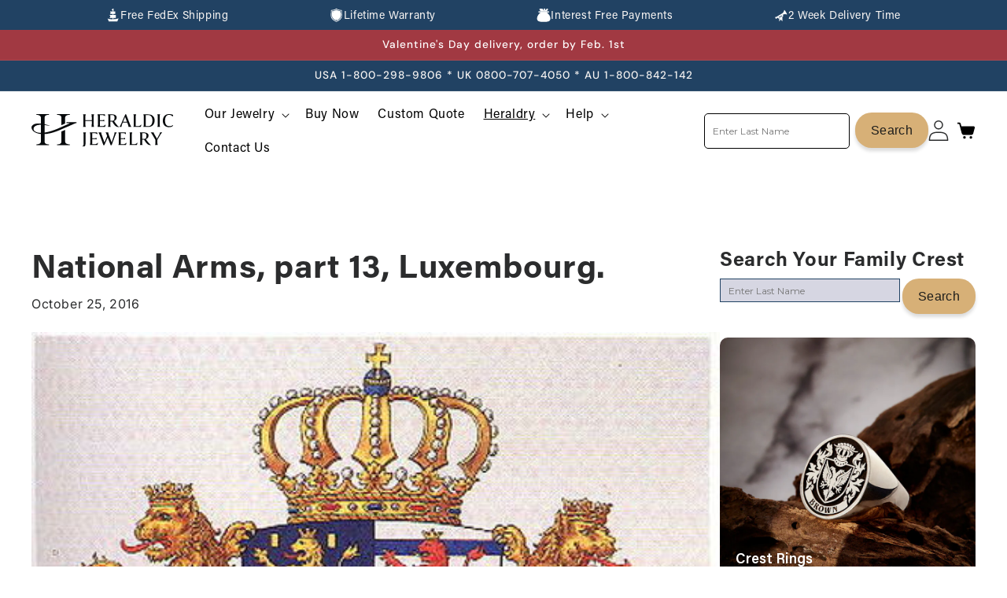

--- FILE ---
content_type: text/css
request_url: https://heraldicjewelry.com/cdn/shop/t/31/assets/section-blog-post.css?v=115794994327116547321757673724
body_size: 1061
content:
/** Shopify CDN: Minification failed

Line 303:16 Expected identifier but found whitespace
Line 303:17 Unexpected "10px"

**/
/*.article-template > *:first-child:not(.article-template__hero-container) {
  margin-top: 5rem;
}

@media screen and (min-width: 750px) {
  .article-template > *:first-child:not(.article-template__hero-container) {
    margin-top: calc(5rem + var(--page-width-margin));
  }
}*/


.article-template > *:first-child:not(.article-template__hero-container) {
  margin-top: 0px;
}

.article-template__hero-container {
  max-width: 130rem;
  margin: 0 auto;
}

.article-template__hero-small {
  height: 11rem;
}

.article-template__hero-medium {
  height: 22rem;
}

.article-template__hero-large {
  height: 33rem;
}

@media screen and (min-width: 750px) and (max-width: 989px) {
  .article-template__hero-small {
    height: 22rem;
  }

  .article-template__hero-medium {
    height: 44rem;
  }

  .article-template__hero-large {
    height: 66rem;
  }
}

@media screen and (min-width: 990px) {
  .article-template__hero-small {
    height: 27.5rem;
  }

  .article-template__hero-medium {
    height: 55rem;
  }

  .article-template__hero-large {
    height: 82.5rem;
  }
}

.article-template header {
  /*margin-top: 4.4rem;
  margin-bottom: 2rem;*/
  margin: 0px;
  line-height: calc(0.8 / var(--font-body-scale));
}

@media screen and (min-width: 750px) {
  .article-template header {
    /*margin-top: 5rem;*/
    margin-top: 0px;
  }
}

.article-template__title {
  margin: 0;
}

.article-template__title:not(:only-child) {
  margin-bottom: 1rem;
}

.article-template__link {
  font-size: 1.8rem;
  display: flex;
  justify-content: center;
  align-items: center;
  text-decoration: none;
}

.article-template__link .icon-wrap {
  display: flex;
  margin-right: 1rem;
  transform: rotate(180deg);
}

.article-template__content {
  margin-top: 3rem;
  margin-bottom: 3rem;
}

.article-template__social-sharing {
  margin-top: 3rem;
}

.article-template__social-sharing + header,
.article-template__social-sharing + .article-template__content {
  margin-top: 1.5rem;
}

.article-template__comment-wrapper {
  margin-top: 5rem;
  padding: 2.7rem 0;
}

@media screen and (min-width: 750px) {
  .article-template__comment-wrapper {
    margin-top: 6rem;
    padding: 3.6rem 0;
  }
}

.article-template__comment-wrapper h2 {
  margin-top: 0;
}

.article-template__comments {
  margin-bottom: 5rem;
}

@media screen and (min-width: 750px) {
  .article-template__comments {
    margin-bottom: 7rem;
  }
}

.article-template__comments-fields {
  margin-bottom: 4rem;
}

.article-template__comments-comment {
  color: rgba(var(--color-foreground), 0.75);
  background-color: rgb(var(--color-background));
  margin-bottom: 1.5rem;
  padding: 2rem 2rem 1.5rem;
}

@media screen and (min-width: 750px) {
  .article-template__comments-comment {
    padding: 2rem 2.5rem;
  }
}

.article-template__comments-comment p {
  margin: 0 0 1rem;
}

.article-template__comment-fields > * {
  margin-bottom: 3rem;
}

@media screen and (min-width: 750px) {
  .article-template__comment-fields {
    display: grid;
    grid-template-columns: repeat(2, 1fr);
    grid-column-gap: 4rem;
  }
}

.article-template__comment-warning {
  margin: 2rem 0 2.5rem;
}

@media screen and (min-width: 990px) {
  .article-template__comments .pagination-wrapper {
    margin: 5rem 0 8rem;
  }
}

.article-template__back:last-child {
  margin-bottom: 3.2rem;
}


/* Flex Container for Two Columns */
.article-template__container {
  display: flex;
  /*gap: 120px;
  max-width: 130rem;
  margin: 0 auto;*/
  gap: 80px;
  max-width: unset;
  margin: 0 40px;
  padding: 100px 0 0px;
}

.article-template__content-wrapper {
  /*flex: 3;
  max-width: 100%;*/
  flex: 2;
  max-width: 1080px;
}

.article-template__sidebar {
  flex: 1;
  position: sticky;
  /*top: 20px;
  max-width:25%;*/
  top: 100px;
  align-self: flex-start;
  max-width: 325px;
  margin-left: auto;
}

/* Images margins */

img[style="float: left;"] {
    margin: auto 15px 15px 0;
}



/* Search Box Styling */
.article-template__search {
  margin-bottom: 30px;
  /*margin-top:5rem;*/
  margin-top: 0px;
}

.article-template__search h2 {
  margin-top: 0px;
  margin-bottom: -10px;
}

.article-template__search-input {
  width: 100%;
  padding: 10px;
  border: 1px solid #ccc;
  border-radius: 5px;
  margin-bottom: 10px;
}

.article-template__search-button {
  display: block;
  width: 100%;
  background-color: #234162;
  color: white;
  padding: 10px;
  border: none;
  border-radius: 5px;
  cursor: pointer;
  text-transform: uppercase;
}

/* CTA Container with Background Image */
.article-template__cta {
  /*background-size: cover;
  background-position: center;
  background-repeat: no-repeat;
  padding-top: 20rem;
  padding-bottom: 2rem;
  padding-left: 2rem;
  padding-right: 2rem;
  border-radius: 10px;
  text-align: left;
  position: relative;
  color: #fff;
  display: flex;
  justify-content: flex-start;
  align-items: flex-end;*/
  background-size: cover;
  background-position: center;
  background-repeat: no-repeat;
  padding-bottom: 2rem;
  padding-left: 2rem;
  padding-right: 2rem;
  border-radius: 10px;
  text-align: left;
  position: relative;
  color: #fff;
  display: flex;
  justify-content: flex-start;
  align-items: flex-end;
  padding-top: 0px;
  min-height: 420px;
}

/* Dark Overlay for Readability */
/*.article-template__cta::before {
  content: '';
  position: absolute;
  top: 0;
  left: 0;
  width: 100%;
  height: 100%;
  background: rgba(0, 0, 0, 0.5); /* Dark overlay for readability */
  border-radius: 10px;
  z-index: 1;
}*/

/* CTA Content Styling */
.article-template__cta-content {
  position: relative;
  z-index: 2; /* Ensures content is above the overlay */
}

.article-template__cta-content h3 {
  /*font-size: 2rem;
  margin-bottom: 10px;
  font-weight: bold;
  color:white;*/
  color: white;
  font-size: 18px;
  letter-spacing: 0px;
  font-family: Acumin-Pro-SemiBold !important;
  margin: 0px;
  line-height: 130%;
}

.article-template__cta-content p {
  /*margin-bottom: 20px;
  font-size: 1.2rem;*/
  font-size: 16px;
  margin: 0;
  line-height: 130%;
}

.article-template__cta-content .btn {
  /*font-size: 12px;
    line-height: 130%;
    font-family: Montserrat-SemiBold, sans-serif;
    font-weight: 600;
    letter-spacing: .3px;
    display: inline-flex;
    color: #1D1D1B;
    background-color: #D7B077;
    padding: 8px 20px;
    margin: 0 31px 0 0;
    border-radius: 21px;
    text-decoration: none;
  text-transform:uppercase;*/
  font-size: 12px;
  line-height: 130%;
  font-family: Montserrat-SemiBold, sans-serif;
  font-weight: 600;
  letter-spacing: .3px;
  display: inline-flex;
  color: #1D1D1B;
  background-color: #D7B077;
  padding: 8px 20px;
  margin: 20px 0 0 0;
  border-radius: 21px;
  text-decoration: none;
  text-transform: uppercase;
}

.article-template__cta-content .button:hover {
  background-color: #d2c5a1;
  color: #1c3151;
}

/* Responsive */
@media (max-width: 768px) {
  .article-template__container {
    flex-direction: column;
  }

  .article-template__sidebar {
    position: static;
    min-width:100%;
  }

  .article-template__container {
    margin: 0 16px;
  }

  img[style="float: left;"] {
    margin: 0px 0 20px;
    width: 100%;
  }

  .article-template__content img {
    max-width:100%;
  }
}

.header__search {
    width: 100%;
}

.article-template__back-to-blog {
  margin-top: 2rem; /* Add space above the button */
  text-align: center; /* Center the button */
}


.mobile-icon-separator {
  display: none; /* Hide by default */
  text-align: center;
  margin: 20px 0;
}

.mobile-icon-separator img {
  max-width: 80px; /* Adjust size */
  height: auto;
}

@media (max-width: 768px) {
  .mobile-icon-separator {
    display: block; /* Show on mobile */
  }
}


--- FILE ---
content_type: text/css
request_url: https://heraldicjewelry.com/cdn/shop/t/31/assets/header-withe.css?v=147279070865153712421757673676
body_size: -410
content:
.header__heading-logo{filter:invert(1)}.header-wrapper .header__menu-item{color:#000}.search_header .icon-search{fill:#000}.search_header .icon-close{stroke:#000}.search_header input,.w-new_search.is--nav_bar .new_search{border:1px solid #000;color:#000;background-color:transparent}.search_header label{color:#000}.header__icon .icon,.header-glass{filter:none}
/*# sourceMappingURL=/cdn/shop/t/31/assets/header-withe.css.map?v=147279070865153712421757673676 */


--- FILE ---
content_type: text/css
request_url: https://heraldicjewelry.com/cdn/shop/t/31/assets/section-featured-blog.css?v=11948067014539582781757673727
body_size: -74
content:
.blog-placeholder-svg{height:100%}.blog .page-width-desktop{padding-left:16px;padding-right:16px;max-width:100%}@media screen and (min-width: 990px){.grid--1-col-desktop .article-card .card__content{text-align:center}}.blog__title{margin:0}.blog__posts.articles-wrapper{margin-bottom:1rem}.card__heading.h2{font-size:36px;margin-bottom:0;font-family:Acumin-Pro-SemiBold,Verdana,Geneva,Tahoma,sans-serif!important}.article-card__excerpt.rte-width{font-size:14px;letter-spacing:0px;line-height:130%}.blog .card__information{padding:20px}.blog .article-card__image-wrapper.card__media,.blog .card .card__inner .card__media{border-radius:8px 8px 0 0!important}.blog .blog__button.button{font-size:12px;line-height:130%;font-family:Montserrat,sans-serif;font-weight:800;letter-spacing:.3px;background-color:rgb(var(--color-button));padding:8px 20px;margin:32px 0 0;border-radius:21px;min-height:auto;text-transform:uppercase}.blog .blog__button.button:before,.blog .blog__button.button:after{display:none}@media screen and (min-width: 990px){.blog__posts.articles-wrapper{margin-bottom:0}.blog .page-width-desktop{padding-left:40px;padding-right:40px}}.blog__posts.articles-wrapper .article{scroll-snap-align:start}@media screen and (max-width: 749px){.blog__post.article{width:calc(100% - 3rem - var(--grid-mobile-horizontal-spacing))}}.background-secondary .blog-placeholder__content{background-color:rgb(var(--color-background))}.blog__posts .card-wrapper{width:100%}.blog__button{margin-top:3rem}@media screen and (min-width: 750px){.blog__button{margin-top:5rem}}@supports not (inset: 10px){@media screen and (min-width: 750px){.blog__posts .article+.article{margin-left:var(--grid-desktop-horizontal-spacing)}}}.blog__view-all-mobile{display:none;text-align:center;margin-top:20px}@media (max-width: 768px){.blog__view-all-mobile{display:block}}.card__information{padding:20px}.card .card__inner .card__media{border-radius:8px 8px 0 0!important}.card__content .card__information{display:flex;flex-direction:column}.read-more-button{margin-top:auto}.card__heading.h2{font-size:36px;margin-bottom:0;font-family:Acumin-Pro-SemiBold,sans-serif!important}.article-card__excerpt.rte-width{font-size:16px;line-height:130%;margin-bottom:40px}.read-more-button{margin:auto 0 0}.button--read-more{margin:0;line-height:130%}.blog__title{font-size:36px}.title,.title-wrapper-with-link{margin-bottom:20px}
/*# sourceMappingURL=/cdn/shop/t/31/assets/section-featured-blog.css.map?v=11948067014539582781757673727 */


--- FILE ---
content_type: image/svg+xml
request_url: https://heraldicjewelry.com/cdn/shop/files/icon_sword_arm-min.svg?v=1727214234&width=150
body_size: 3603
content:
<svg width="82.91" height="80" viewBox="0 0 21.937 21.167" xmlns="http://www.w3.org/2000/svg"><g fill="#214263"><path d="M168.711 95.782c.687-.006 1.376.013 2.057.11.269.039.534.108.8.17.106.025.121.06.054.147-.145.19-.295.377-.457.552-.691.746-1.247 1.577-1.61 2.532a1.6 1.6 0 0 1-.097.208.168.168 0 0 1-.203.087c-.717-.192-1.452-.192-2.184-.21-.468-.013-.939 0-1.407.024-.496.024-.975.152-1.45.284-1.303.36-2.604.723-3.878 1.177a6.91 6.91 0 0 0-1.265.588c-.078.046-.126.037-.184-.032-.25-.292-.503-.58-.755-.869-.01-.011-.019-.024-.028-.036-.18-.234-.179-.326.06-.503.288-.213.589-.41.89-.604.291-.188.6-.351.882-.55 1.262-.885 2.675-1.462 4.095-2.024.998-.396 2.014-.738 3.066-.962a5.11 5.11 0 0 1 .804-.085c.27-.014.54-.003.81-.003zm1.088.706-.003-.038c-.044-.01-.087-.027-.131-.027-.47-.012-.938-.04-1.407-.026-.45.013-.905.032-1.345.118-.795.156-1.584.353-2.37.556-1.614.416-3.11 1.108-4.51 2.006-.282.181-.539.404-.8.616-.073.058-.124.143-.176.222-.019.028-.01.073-.013.11.038 0 .083.015.112-.001.089-.048.18-.098.254-.164a8.986 8.986 0 0 1 1.648-1.153c1.36-.755 2.81-1.274 4.318-1.638a16.48 16.48 0 0 1 2.75-.43c.414-.028.827-.055 1.24-.089.145-.011.289-.041.433-.063zM163.673 111.103c.091.272.171.536.269.794.06.16.14.314.226.461.042.071.113.127.177.183.022.018.061.016.093.024.005-.032.023-.067.015-.094-.045-.13-.097-.258-.145-.386-.095-.25-.204-.493-.279-.747a1.593 1.593 0 0 1-.013-.882 1.22 1.22 0 0 1 .332-.553c.068-.059.141-.125.237-.089.095.036.083.137.089.216.012.171.005.345.022.515.155 1.477.843 2.604 2.173 3.308.12.063.236.132.349.205.1.064.098.083.007.162a1.654 1.654 0 0 1-.21.164c-.394.246-.784.504-1.19.73-.627.351-1.199.768-1.684 1.298-.129.142-.228.31-.339.468-.057.08-.096.088-.14.003-.283-.542-.742-.924-1.181-1.326a8.608 8.608 0 0 1-1.234-1.387c-.034-.047-.064-.097-.098-.145a1.325 1.325 0 0 1-.236-1.127c.143-.641.28-1.284.527-1.894a2.777 2.777 0 0 1 1.067-1.305c.299-.196.625-.3.987-.21.082.021.163.056.237.097.152.083.204.2.162.371a1.76 1.76 0 0 1-.334.69 8.59 8.59 0 0 1-1.378 1.377c-.071.057-.153.101-.227.156-.05.037-.129.077-.088.147.019.034.113.05.161.035.115-.036.239-.075.332-.148.337-.265.663-.545.991-.821.108-.09.21-.188.324-.291zM161.28 109.58c-.366-.477-.708-.929-1.057-1.377-.16-.205-.337-.398-.497-.604-.156-.2-.295-.415-.45-.617a18.46 18.46 0 0 0-.524-.651.791.791 0 0 0-.176-.147c-.033-.022-.082-.022-.123-.032.005.04-.002.086.014.119.053.104.107.208.175.303.25.348.502.697.763 1.038.51.664 1.024 1.326 1.543 1.983.103.13.118.246.04.384-.04.072-.073.15-.117.219-.25.382-.44.792-.596 1.22-.066.182-.15.357-.23.531-.048.102-.091.11-.175.03a1.335 1.335 0 0 1-.2-.227c-.176-.266-.358-.53-.512-.808a59.491 59.491 0 0 0-1.484-2.553c-.226-.364-.413-.753-.616-1.131-.014-.026-.021-.07-.01-.092.204-.395.383-.806.693-1.135a6.98 6.98 0 0 1 .508-.492c.27-.235.58-.372.946-.408.191-.018.324.032.438.164.19.22.369.451.562.67.59.663 1.182 1.322 1.776 1.98.187.208.383.407.575.61.019.02.036.041.063.073l-1.328.952zM170.96 105.55l-.042.578c-.053.7.082 1.368.363 2.007.121.278.255.55.39.823.085.17.206.31.397.375.023.008.044.02.064.035.083.054.09.085.025.16-.38.432-.789.832-1.236 1.195-.032.026-.096.045-.131.031-.215-.08-.429-.166-.638-.26-.113-.05-.109-.09-.005-.16.139-.091.214-.218.202-.387-.008-.101-.062-.149-.164-.144a.79.79 0 0 0-.154.023c-.086.02-.143.074-.147.166-.004.091.004.183.002.275-.002.11-.043.135-.137.076a2.476 2.476 0 0 1-.254-.183c-.388-.316-.775-.633-1.071-1.044-.354-.49-.599-1.033-.799-1.599a.552.552 0 0 1 .034-.453c.293-.576.716-1.017 1.328-1.25.22-.082.455-.122.68-.195.281-.093.558-.203.837-.303.08-.029.162-.056.246-.075.128-.03.193.02.205.151.005.052 0 .105 0 .157h.005z" style="stroke-width:.264583" transform="matrix(1.0001 0 0 1.0001 -152.198 -95.788)"></path><path d="M167.348 107.372c.021.066.04.115.053.165.044.168.07.344.132.504.175.45.395.878.663 1.279.098.146.218.283.351.396.291.249.586.497.902.711.215.146.468.237.706.35.14.066.28.13.434.201-.048.067-.077.113-.112.155a20.157 20.157 0 0 1-1.577 1.711 3.632 3.632 0 0 1-.363.296.835.835 0 0 1-.22.11c-.125.045-.222.008-.293-.104-.033-.052-.051-.112-.083-.165-.046-.078-.088-.163-.15-.228-.122-.132-.275-.138-.421-.033-.146.106-.234.104-.368-.015a.886.886 0 0 1-.144-.155c-.442-.65-.812-1.335-1.01-2.102a2.696 2.696 0 0 1-.073-.786c.008-.21.078-.397.193-.567.387-.573.817-1.113 1.275-1.63.026-.03.059-.052.105-.093zM168.567 105.59c-.097-.675-.051-1.318.19-1.937.095-.245.206-.486.323-.721.25-.507.678-.84 1.145-1.129.37-.228.758-.417 1.193-.485.373-.059.747-.04 1.12 0 .25.027.498.068.743.122.216.047.232.104.132.302-.007.013-.013.028-.022.04-.223.311-.343.667-.468 1.024-.221.628-.574 1.171-1.102 1.59-.316.25-.68.411-1.048.566-.548.231-1.102.449-1.686.568-.17.035-.346.041-.52.06zm.31-1.402c.007 0 .014.002.02.003 0 .046-.003.092 0 .138.01.116.021.231.038.346.003.022.031.04.048.058.018-.018.045-.033.052-.056a.51.51 0 0 0 .025-.143c.002-.168-.011-.338.004-.505a.867.867 0 0 1 .095-.31c.097-.189.166-.381.158-.595-.002-.033-.02-.081-.044-.09-.023-.01-.076.014-.091.039-.065.106-.146.212-.173.328-.06.26-.09.524-.133.787zm2.026.277c-.032-.11-.057-.224-.098-.33-.027-.068-.086-.112-.17-.094-.135.03-.277.232-.263.372.016.152.14.248.321.247.148-.001.194-.046.21-.196zm-1.334-.483c-.018-.096-.035-.214-.063-.33-.008-.03-.048-.075-.075-.076-.028-.002-.07.035-.086.066a.57.57 0 0 0-.025.53c.015.035.04.069.07.095.07.062.126.046.147-.043.016-.07.02-.145.032-.242zm.55.144c-.069-.086-.116-.154-.173-.212-.013-.014-.07-.007-.088.01-.057.056-.065.13-.033.203.029.068.088.108.162.091.04-.008.073-.049.133-.091zM154.885 104.397c.281-.217.565-.442.854-.658.118-.087.143-.08.238.034.089.11.163.23.247.343.054.073.109.148.173.213.025.025.09.042.113.026.03-.02.056-.079.048-.113a.805.805 0 0 0-.086-.22c-.052-.095-.116-.181-.175-.271-.062-.093-.06-.184.008-.273.093-.12.185-.242.282-.369.147.23.246.465.22.74-.006.052.01.108.022.16.005.019.036.047.05.044.022-.004.053-.027.057-.047.015-.075.03-.151.028-.227-.01-.24-.022-.478-.041-.717a51.125 51.125 0 0 0-.11-1.182c-.018-.18-.073-.203-.236-.122-.033.016-.063.036-.095.055-.256.158-.512.144-.766-.005-.182-.107-.183-.255.005-.354.099-.051.21-.086.32-.107.255-.05.5-.122.73-.246a.925.925 0 0 1 .482-.13c.181.007.33.079.422.237.112.193.218.39.315.592.15.31.33.586.59.822.45.41.59.937.492 1.533a.33.33 0 0 1-.212.268c-.08.032-.16.062-.242.09a3.909 3.909 0 0 0-1.441.863c-.106.1-.195.22-.291.332-.152.175-.334.277-.575.24a.628.628 0 0 1-.364-.181c-.125-.13-.24-.27-.344-.417-.112-.16-.193-.343-.31-.5-.115-.156-.259-.292-.408-.455zM172.675 105.103c.011.065.03.128.032.193.016.46.027.92.042 1.38.015.475.022.95.055 1.424.014.208.086.412.135.616.024.1.064.199.079.3.016.115-.03.177-.143.201-.247.056-.49.041-.686-.134a1.687 1.687 0 0 1-.33-.39c-.299-.504-.54-1.034-.613-1.622a5.946 5.946 0 0 1 .023-1.715.794.794 0 0 1 .437-.592c.134-.072.276-.139.395-.233.133-.105.244-.238.364-.36.054-.055.099-.118.157-.167.085-.07.155-.048.192.055a.65.65 0 0 1 .037.179c.006.119.007.24.002.358-.006.14-.053.166-.19.146a1.008 1.008 0 0 0-.315-.006.385.385 0 0 0-.281.219.239.239 0 0 0 .189.35c.175.022.3-.06.391-.205.01 0 .02 0 .029.002z" style="stroke-width:.264583" transform="matrix(1.0001 0 0 1.0001 -152.198 -95.788)"></path><path d="M169.23 113.016c.049.125.044.22-.02.298-.064.081-.132.166-.216.224a10.15 10.15 0 0 1-.66.417c-.182.106-.37.094-.562 0a4.438 4.438 0 0 0-.551-.228c-.545-.181-.976-.52-1.34-.953a3.784 3.784 0 0 1-.87-2.034c-.03-.252-.066-.506-.069-.76-.004-.35.073-.687.25-.996.118-.208.285-.354.53-.384.047-.006.112.005.14.034.02.02-.007.089-.02.134a.218.218 0 0 1-.045.08c-.177.202-.23.447-.226.702.017 1.106.286 2.132 1.009 2.998.358.43.805.745 1.355.892.188.05.38.065.573.031a.904.904 0 0 0 .484-.246c.072-.068.148-.13.237-.21zM152.183 104.038c.004-.233.064-.47.233-.669.336-.394.84-.242 1.049.073.087.132.084.236-.008.366-.083.116-.177.22-.32.265a.329.329 0 0 1-.378-.172c-.033-.073.002-.126.046-.175.053-.06.106-.123.2-.103.018.004.035.016.053.016.073.002.114-.042.13-.108.015-.071-.04-.089-.092-.1-.185-.04-.525.133-.599.308a.175.175 0 0 0-.013.098c.075.352.288.61.7.457.19-.07.344-.195.5-.322.129-.107.263-.21.407-.298.086-.052.194-.069.29-.105.078-.028.16-.051.23-.094.385-.23.719-.522 1.004-.869a.499.499 0 0 0 .133-.305c.002-.076.059-.122.126-.125.202-.006.404-.013.605.004.133.012.172.13.093.238-.06.082-.125.16-.194.234a21.142 21.142 0 0 1-2.15 1.97c-.29.23-.62.36-.982.433-.391.08-.667-.082-.883-.386-.128-.18-.176-.389-.177-.632zM160.11 113.065c.01-.21.039-.41.109-.607.164-.465.307-.937.486-1.397.276-.712.762-1.268 1.36-1.73.094-.071.203-.126.309-.18.028-.014.073.004.11.007-.006.04.001.09-.02.116-.094.118-.186.238-.296.339-.762.699-1.172 1.585-1.372 2.58-.075.375-.131.754-.19 1.133-.032.21.029.4.144.576.1.154.2.309.293.467.041.07.07.15.1.227.025.064-.008.098-.07.089a.724.724 0 0 1-.194-.053c-.409-.18-.63-.503-.692-.94-.03-.208-.052-.418-.078-.629zM155.85 100.459c0-.263.173-.452.462-.475.16-.013.327-.007.483.025.572.12 1.016.44 1.367.901.193.254.389.507.6.746.229.26.52.4.877.39.218-.004.294.12.21.322a.833.833 0 0 1-.33.385.273.273 0 0 1-.297.013c-.048-.027-.098-.052-.142-.085a3.008 3.008 0 0 1-.886-1.042 4.48 4.48 0 0 0-.385-.613c-.12-.16-.275-.281-.495-.3-.124-.011-.206-.113-.248-.226-.136-.37-.43-.366-.695-.19a.484.484 0 0 0-.137.145.195.195 0 0 0-.016.138c.01.04.048.082.085.098.017.007.068-.042.089-.075.06-.097.131-.178.251-.197.135-.02.207.056.177.189-.047.204-.284.36-.518.342-.281-.022-.453-.208-.452-.491zM173.094 105.236c-.015-.082-.029-.132-.032-.182-.047-.722-.047-1.441.126-2.15.077-.322.195-.626.407-.886.156-.19.255-.186.384.026.051.084.084.187.096.284.053.486.066.973-.022 1.457a.848.848 0 0 1-.05.167c-.17.41-.403.784-.7 1.116-.052.059-.124.1-.21.167zM156.743 107.067a1.263 1.263 0 0 1 .047-.541c.151-.504.469-.89.866-1.218.526-.433 1.15-.634 1.81-.733.332-.05.558.179.523.496-.01.087-.028.097-.105.06a.476.476 0 0 1-.064-.038c-.306-.225-.641-.236-.99-.128-.432.134-.789.39-1.099.713-.318.331-.594.694-.791 1.112-.048.1-.108.195-.163.292l-.034-.016z" style="stroke-width:.264583" transform="matrix(1.0001 0 0 1.0001 -152.198 -95.788)"></path><path d="M154.644 101.62c.014-.07.03-.17.055-.267.007-.027.045-.066.063-.064.03.004.056.038.082.06.005.005.007.011.008.017.024.243.21.367.375.508.078.067.153.142.213.225.037.05.06.125.058.188-.011.239-.185.333-.388.204-.305-.193-.442-.486-.466-.872zM163.343 108.822c.25.003.48.065.657.255.09.098.147.21.134.35-.009.1-.035.119-.119.059a1.567 1.567 0 0 0-.624-.255c-.168-.033-.339-.05-.509-.076a.38.38 0 0 1-.113-.034c-.028-.015-.065-.042-.066-.065-.002-.025.028-.062.054-.076.16-.095.334-.15.522-.157h.064zM155.222 101.467c-.01-.027-.025-.048-.023-.067.015-.192.012-.388.055-.573.048-.21.208-.25.363-.097.104.102.185.227.274.345.031.042.03.088-.037.087-.22 0-.385.108-.536.251-.015.015-.033.026-.052.038-.01.006-.022.008-.044.015zM154.848 102.928c-.061-.025-.117-.038-.161-.067-.23-.15-.4-.35-.523-.592-.051-.1-.036-.19.035-.272.06-.07.14-.076.194 0a.655.655 0 0 1 .096.196.71.71 0 0 0 .327.437.344.344 0 0 1 .114.103c.022.034.038.091.025.124-.014.032-.069.048-.107.072zM153.874 102.737c.013-.136.071-.175.176-.103.182.126.35.27.45.475.033.069.083.155.008.22-.075.063-.152.001-.204-.049a6.147 6.147 0 0 1-.366-.395c-.034-.04-.043-.099-.064-.148z" style="stroke-width:.264583" transform="matrix(1.0001 0 0 1.0001 -152.198 -95.788)"></path></g></svg>

--- FILE ---
content_type: image/svg+xml
request_url: https://heraldicjewelry.com/cdn/shop/files/icon-sword-blue-min.svg?v=1727211595&width=150
body_size: 2275
content:
<svg width="80" height="80" fill="none" xmlns="http://www.w3.org/2000/svg"><g fill="#214263"><path d="M39.902 56.104c-.183-.354.178-.737-.178-1.097-.138.402-.242.76-.38 1.102-.135.338-.252.702-.605.884-.022-.014-.045-.028-.067-.044.126-.194.24-.395.375-.582.468-.636.447-1.386.5-2.119.004-.054-.094-.118-.141-.177-.062.059-.171.11-.18.177-.04.26-.05.525-.07.79-.068.882-.657 1.475-1.153 2.119l-.07-.036c.08-.154.162-.305.238-.459.192-.387.39-.775.572-1.17.048-.102.04-.227.06-.34a6.463 6.463 0 0 0-.117-.043c-.083.116-.175.224-.249.347-.233.39-.449.788-.684 1.176-.33.544-.805.924-1.406 1.135-.14.05-.303.033-.458.047l-.019-.092c.067-.047.128-.104.2-.14 1.223-.603 1.842-1.66 2.025-2.937.138-.974.105-1.977.114-2.965.017-1.88.012-3.76.007-5.64-.002-1.23-.033-2.457-.033-3.684-.007-4.347-.007-8.69-.012-13.037 0-2.6 0-5.198-.007-7.797-.01-3.223-.04-6.444-.043-9.667 0-1.625.029-3.25.074-4.874.016-.59.147-1.177.166-1.769.06-1.802.955-3.36 1.44-5.037.018-.066.07-.122.175-.175.016.332.043.665.047.996.01.546-.004 1.093.01 1.639.028 1.111.078 2.225.102 3.337.024 1.132.028 2.267.036 3.402.014 2.174.028 4.347.03 6.52 0 2.599-.023 5.198-.014 7.799.007 1.814.07 3.628.079 5.444.01 1.681-.022 3.365-.029 5.046-.007 1.331-.019 2.665-.01 3.996.027 4.278.065 8.556.088 12.836.008 1.247-.014 2.495-.04 3.744-.01.463-.147.9-.37 1.352zM40.758.177c.133.282.29.553.397.844.2.549.342 1.119.565 1.656.228.553.392 1.111.428 1.712.028.456.135.908.17 1.364.022.28-.047.563-.045.842.034 2.625.079 5.252.112 7.877.026 1.927.04 3.855.064 5.782.031 2.551.062 5.103.095 7.655.052 3.984.119 7.969.162 11.956.038 3.694.052 7.39.073 11.083.005.793-.016 1.585 0 2.377.005.27.107.54.117.809.004.184-.079.371-.117.555-.012.062-.028.133-.012.19.176.626.342 1.255.546 1.873.076.227.25.42.38.626.079.126.16.246.269.416-.35-.01-.513-.203-.668-.4-.458-.583-.726-1.253-.857-1.981-.007-.038 0-.083-.019-.111-.05-.069-.111-.13-.17-.196-.053.075-.134.146-.153.229-.019.085.012.187.04.274.174.549.354 1.093.53 1.641.02.062.031.126.052.216-.301-.012-.491-.17-.574-.402-.155-.433-.269-.88-.385-1.325-.064-.246-.095-.501-.159-.744-.017-.067-.112-.159-.161-.154-.062.007-.138.092-.169.16-.185.44-.385.878-.211 1.422-.406-.289-.509-.598-.373-.986a.855.855 0 0 0 .064-.275c-.014-1.908-.033-3.816-.048-5.725-.004-.631.005-1.265.003-1.896l-.043-15.622c-.002-1.076.005-2.154-.005-3.23-.023-2.712-.064-5.422-.08-8.135a1241.96 1241.96 0 0 1-.022-8.39c.005-3.053.02-6.103.045-9.156.007-.771.074-1.544.11-2.315.007-.17 0-.343 0-.514l.047-.007z"></path><path d="M28.987 52.925c.05.764.276 1.442.617 2.069.604 1.102 1.558 1.83 2.684 2.346 1.087.499 2.234.738 3.433.801.663.036 1.323.078 1.929-.191.731-.324 1.424-.73 2.125-1.121.228-.128.425-.312.636-.473-.024-.033-.047-.069-.073-.102.047.043.109.076.137.128.273.51.791.728 1.219 1.062.638.494 1.408.622 2.14.766.688.137 1.426.043 2.141 0a3.975 3.975 0 0 0 1.106-.239c1.114-.407 2.102-1.003 2.745-2.038.45-.726.817-1.492.988-2.337.045-.23.162-.3.378-.243.539.142 1.08.279 1.617.425.273.074.29.256.185.48a6.5 6.5 0 0 1-1.489 2.053c-.159.147-.342.28-.47.452-.565.766-1.294 1.34-2.082 1.851-.072.048-.14.097-.216.137-.832.43-1.646.897-2.499 1.28a8.798 8.798 0 0 1-3.462.764c-.5.01-1.002.037-1.503.045-.235.002-.472-.022-.707-.04-.188-.017-.376-.072-.563-.067-1.197.026-2.382-.142-3.553-.338a19.819 19.819 0 0 1-2.856-.698 9.024 9.024 0 0 1-2.978-1.664c-.888-.74-1.76-1.495-2.465-2.417-.228-.298-.422-.624-.634-.937-.161-.238-.356-.463-.484-.718-.171-.341-.093-.433.273-.53.446-.118.883-.267 1.327-.405.112-.035.223-.066.352-.104zm9.605 6.153c.102.33.2.662.311.988a.258.258 0 0 0 .152.147c.366.09.734.182 1.107.236.401.057.76-.075 1.004-.404.219-.293.433-.598.59-.925.222-.468.135-.787-.245-1.147-.354-.333-.791-.498-1.261-.607a.916.916 0 0 0-.827.175c-.491.388-.824.858-.833 1.537zM38.277 77.14c-.05.12-.093.203-.114.288-.02.073-.015.154-.022.232.086-.02.18-.021.252-.064.104-.062.185-.166.287-.227.107-.064.233-.102.418-.18-.024.18-.047.284-.045.39 0 .102.033.201.052.303.088-.06.202-.102.257-.184.11-.159.185-.34.294-.556l.29.52c.066-.045.09-.052.097-.066.064-.12.124-.241.185-.362l.295.312c.043.048.085.095.164.18l.214-.589c.265.234.503.447.767.679.22-.097-.07-.305.033-.504.126.114.235.223.354.317.087.069.19.118.287.177-.005-.12.005-.243-.017-.359-.012-.066-.073-.12-.118-.192.258.012.436.244.46.568a1.848 1.848 0 0 1-1.244 1.915c-.684.249-1.399.36-2.118.154-.879-.253-1.5-.785-1.734-1.698-.1-.395.295-1.028.708-1.057zM37.888 70.009c-.363-.655-.425-1.209.224-1.819.403-.38.84-.693 1.33-.953.448-.239.873-.523 1.315-.776.729-.418 1.463-.83 2.194-1.246.197-.113.3-.061.378.154.225.6.076 1.152-.207 1.684a.654.654 0 0 1-.266.24c-.473.242-.947.471-1.427.696-.477.225-.964.43-1.437.667-.251.125-.48.298-.714.454-.423.281-.846.57-1.269.854-.028.019-.068.026-.12.045zM43.514 67.433c.052.692-.1 1.284-.4 1.828-.146.267-.36.468-.728.449-.166-.01-.344.09-.504.165-1.044.5-2.042 1.074-2.913 1.85-.19.17-.72.217-.924.075a.44.44 0 0 1-.15-.253c-.061-.302.029-.584.2-.832.349-.504.776-.906 1.342-1.185.805-.395 1.581-.846 2.37-1.275.09-.05.185-.092.277-.134.39-.18.781-.357 1.173-.54.074-.035.14-.082.254-.15zM43.397 69.585c.024.154.067.267.05.371-.133.859-.37 1.674-1.168 2.169-.594.366-1.226.674-1.82 1.04-.61.374-1.196.788-1.794 1.18-.09.06-.193.097-.29.147-.048-.107-.126-.21-.14-.322-.088-.683.28-1.215.693-1.672a7.666 7.666 0 0 1 1.513-1.31c.622-.397 1.334-.657 2.002-.986.228-.111.439-.255.655-.39.093-.06.176-.135.3-.23zM42.881 61.787c-.1.343-.197.686-.304 1.024a.355.355 0 0 1-.132.177c-.627.386-1.245.79-1.893 1.135-.805.428-1.636.811-2.46 1.204-.356.17-.568.038-.551-.362.024-.527.23-.979.722-1.237.418-.22.857-.4 1.277-.614a56.628 56.628 0 0 0 2.157-1.138c.213-.12.37-.34.553-.513.097-.09.197-.177.297-.267.092.125.194.246.275.378.031.05.012.13.014.196l.043.015zM42.946 63.13c.024.231.069.456.067.68 0 .253-.034.507-.07.757a.3.3 0 0 1-.13.194c-.636.362-1.277.719-1.92 1.069-.44.236-.889.459-1.33.69-.074.038-.138.097-.203.152-.057.05-.1.135-.163.154-.452.122-.753.475-1.13.709-.09.054-.307.066-.345.012-.124-.17-.311-.424-.259-.57.2-.56.51-1 1.13-1.28 1.026-.458 1.99-1.064 2.966-1.634.461-.27.888-.595 1.387-.934zM43.17 72.183c-.128.702-.436 1.34-1.025 1.752-.663.464-1.382.856-2.109 1.213-.506.251-1.004.483-1.36.942-.022.026-.058.042-.129.094-.028-.404-.102-.705.207-1.076.316-.38.624-.742 1.02-1.038.165-.123.326-.215.55-.128.066.026.194-.016.249-.073.56-.58 1.237-.988 1.947-1.357.206-.107.392-.251.586-.379.022.017.043.033.062.05zM37.865 63.39c.095-.343.161-.596.237-.847a.288.288 0 0 1 .112-.151c.415-.263.826-.532 1.254-.773.736-.414 1.56-.388 2.362-.454l.067.082c-.145.156-.266.348-.44.461a8.98 8.98 0 0 1-1.016.559c-.707.338-1.42.662-2.135.988-.114.052-.242.076-.444.137zM39.163 76.034l3.208-1.71c-.1 1.18-1.814 2.112-3.16 1.81l-.048-.097zM37.142 76.552c.133-.019.266-.057.399-.057.603-.004 1.208.024 1.811 0 .953-.037 1.905-.113 2.857-.163.242-.012.49.007.731.033.088.01.188.057.25.119.057.059.1.163.088.24-.005.046-.131.105-.2.105-.34-.007-.681-.04-1.02-.052-.312-.012-.625-.007-.937-.012-1.201-.012-2.403-.021-3.604-.035-.126 0-.252-.045-.375-.07v-.105zM39.388 61.248l-1.327.707c-.169-.322-.11-.59.007-.85.024-.054.121-.113.18-.108.378.03.753.08 1.128.123.005.042.007.085.012.128z"></path><path d="M44.6 57.634c-.327-.203-.62-.45-.802-.806.021-.022.04-.043.062-.062l.743.87zM40.809 59.072c-.048.052-.128.203-.254.274-.297.163-.606.092-.893-.047a.289.289 0 0 1-.135-.192c-.06-.482.527-.92.976-.735.197.08.301.284.306.702z"></path><path d="M39.144 58.717c.09-.612.406-.91.954-.934.501-.021.898.199 1.211.57.188.222.157.608-.085.934.071-.71-.138-1.199-.855-1.326-.591-.107-.971.175-1.225.759zM40.993 59.616c-.26.435-.7.547-1.38.372-.36-.093-.472-.216-.477-.566.574.535 1.204.43 1.86.194z"></path></g></svg>

--- FILE ---
content_type: image/svg+xml
request_url: https://heraldicjewelry.com/cdn/shop/files/icon_g_b-min.svg?v=1727211595&width=150
body_size: 4757
content:
<svg width="80" height="80" fill="none" xmlns="http://www.w3.org/2000/svg"><path d="M53.543 69.06c-1.694-.04-3.011-.028-4.323-.112-1.725-.11-3.404-.518-5.084-.912-.96-.226-1.908-.487-2.865-.72-.3-.075-.43-.213-.434-.546-.013-1.066-.023-2.135-.116-3.193-.077-.884-.26-1.76-.417-2.637a.46.46 0 0 0-.262-.305c-.206-.059-.267.123-.306.295-.399 1.745-.63 3.505-.607 5.3.005.325.095.742-.067.952-.162.208-.589.223-.905.292-2.093.46-4.182.943-6.285 1.343-.862.164-1.757.17-2.639.192-3.083.077-6.162-.064-9.235-.307-.645-.051-1.29-.092-1.936-.141a2.41 2.41 0 0 1-.304-.046c-.478-.103-.607-.256-.49-.733.277-1.153.573-2.301.884-3.446.1-.375.28-.726.411-1.092.293-.828.867-1.412 1.677-1.689a37.35 37.35 0 0 1 3.186-.92c3.701-.896 7.469-1.347 11.254-1.69 2.883-.262 5.766-.354 8.649-.15 2.222.16 4.436.413 6.65.654 2.832.307 5.609.905 8.366 1.61.535.135 1.06.325 1.566.54.728.31 1.232.845 1.54 1.589.61 1.463 1.003 2.985 1.294 4.538.11.592-.046.776-.658.822-.78.06-1.556.126-2.335.17-2.194.122-4.39.235-6.206.332zM19.864 33.543c.131.105.275.194.388.315.391.42.795.833 1.15 1.28 1.88 2.369 4.349 3.76 7.275 4.388 1.363.292 2.731.564 4.102.82.658.123 1.32.036 1.944-.18a70.895 70.895 0 0 0 3.117-1.142c1.062-.418 1.677-1.23 1.862-2.342.165-.987.324-1.979.401-2.975.103-1.358-.242-2.655-.684-3.934-.334-.966-.578-1.96-.872-2.941-.097-.328-.02-.526.29-.728.346-.223.61-.564.904-.861.09-.092.156-.21.257-.346.13.097.244.177.352.261.545.423 1.114.746 1.854.661.52-.058 1.047-.03 1.569-.061a2.86 2.86 0 0 0 .602-.113c.951-.266 1.61-.843 1.846-1.824.18-.754.332-1.515.5-2.27.015-.072.05-.185.1-.198.406-.105.83-.243 1.203.072.257.218.507.45.71.715.298.39.635.715 1.07.953.226.123.414.313.676.515a13.485 13.485 0 0 0-3.04 2.998c-.828 1.112-1.687 2.222-2.178 3.567.268.105.466.07.63-.19.394-.622.82-1.227 1.206-1.857.833-1.369 1.975-2.455 3.15-3.516.705-.635 1.528-.974 2.472-1.058 1.445-.126 2.888-.205 4.338-.075.14.013.278.047.492.082-.14.082-.211.131-.288.167-.468.21-.931.436-1.407.617-2.073.797-3.824 2.079-5.47 3.542-1.163 1.032-2.006 2.293-2.649 3.661-.342.728-.368 1.605-.525 2.414-.04.22-.028.449-.048.674a2.72 2.72 0 0 0 .154 1.263c.365.946.668 1.915 1.062 2.847.435 1.028.792 1.15 1.86.807a4.78 4.78 0 0 0 1.817-1.058c1.117-1.038 2.143-2.155 2.999-3.416.972-1.43 1.908-2.885 2.862-4.327a1.55 1.55 0 0 1 .404-.428c-.157.717-.326 1.432-.47 2.15-.584 2.898-1.765 5.57-3.084 8.194a3.168 3.168 0 0 1-1.533 1.486c-2.01.948-4.001 1.953-6.053 2.806-1.03.428-2.163.638-3.27.833-2.55.446-5.135.474-7.71.302-2.61-.174-5.212-.474-7.786-.968-1.466-.282-2.762-.966-4.007-1.753-.175-.11-.308-.297-.43-.471-.95-1.369-1.748-2.82-2.337-4.38-.566-1.501-1.137-3.003-1.705-4.504-.052-.139-.085-.287-.129-.43.02-.016.039-.032.06-.047z" fill="#214263"></path><path d="M18.048 12.664c1.01 2.076 2.014 4.126 3.006 6.178.391.807.91 1.522 1.471 2.222 1.487 1.855 2.937 3.74 4.393 5.622.42.543.898 1.017 1.502 1.34.19.102.422.177.635.182.44.01.882-.023 1.322-.064.633-.057 1.206-.287 1.648-.746.497-.515.97-1.05 1.43-1.596.232-.272.394-.318.664-.085.172.146.34.297.509.448.66.592 1.425.823 2.304.674.301-.05.607-.069.867-.097.452 1.47.915 2.9 1.327 4.343.149.526.234 1.087.25 1.633.038 1.406-.109 2.8-.435 4.174-.175.73-.587 1.284-1.278 1.596-1.592.718-3.233 1.297-5.008 1.207-.884-.043-1.769-.233-2.638-.418-1.042-.22-2.09-.44-3.099-.776-1.649-.548-2.99-1.612-4.22-2.8a90.9 90.9 0 0 1-3.03-3.104c-.229-.243-.427-.569-.501-.889-.29-1.276-.538-2.562-.782-3.846-.296-1.558-.622-3.114-.84-4.682-.173-1.245-.214-2.508-.294-3.764-.07-1.104-.072-2.214-.183-3.31-.123-1.236.15-2.335.888-3.327.028-.038.061-.077.092-.112zM58.746 60.117c-.7-.092-1.356-.143-1.996-.269-1.348-.264-2.685-.589-4.033-.848-2.877-.55-5.778-.91-8.707-1.02-1.96-.074-3.922-.15-5.88-.107-3.234.072-6.46.343-9.648.907-1.615.284-3.21.684-4.817 1.002-.761.151-1.538.233-2.356.353.01-.153 0-.264.029-.366.504-1.865 1.013-3.73 1.522-5.596.039-.139.103-.267.154-.4.1-.251.273-.372.55-.418 2.39-.39 4.771-.83 7.165-1.178 1.533-.223 3.081-.334 4.627-.464 2.893-.244 5.791-.175 8.682-.041 2.747.128 5.48.453 8.186.984 1.378.271 2.77.479 4.156.707.288.049.488.166.576.466.535 1.848 1.077 3.69 1.615 5.538.061.215.1.438.172.745z" fill="#214263"></path><path d="M56.298 52.492c-1.029-.185-2.06-.366-3.089-.556-3.664-.677-7.355-1.076-11.084-1.064-2.59.01-5.18.01-7.764.118-2.412.1-4.804.441-7.18.872-1.131.205-2.263.4-3.397.579-.47.074-.525.007-.399-.444.566-2.04 1.142-4.076 1.716-6.116.048-.177.108-.354.144-.533.043-.213.18-.29.357-.208 1.093.497 2.292.526 3.441.746 1.571.3 3.156.571 4.745.717 1.695.157 3.405.208 5.107.21 1.548 0 3.1-.094 4.647-.197 1.567-.102 3.035-.6 4.45-1.255 1.823-.846 3.636-1.707 5.451-2.563.075-.036.15-.071.224-.102.247-.103.42-.044.496.225.219.79.445 1.576.656 2.368.6 2.265 1.194 4.533 1.782 6.8.088.336.039.388-.306.406zM63.481 71.357c-.327.243-.635.52-.988.717-.19.105-.455.103-.686.105-1.911.023-3.822.054-5.732.049a18.75 18.75 0 0 0-6.165 1.033c-1.077.369-2.168.691-3.24 1.07-2.274.808-4.385 1.897-6.126 3.611-.363.359-.653.39-.97.077-2.08-2.053-4.641-3.234-7.385-4.085-1.595-.494-3.192-.996-4.812-1.39-.89-.216-1.829-.265-2.75-.29-2.072-.057-4.15-.07-6.223-.062-.573 0-1.039-.154-1.45-.53-.126-.116-.268-.213-.414-.328.213-.275.496-.316.782-.313 1.89.018 3.777.036 5.668.067 2.422.038 4.847.071 7.27.14 2.8.083 5.5-.343 8.078-1.468.504-.22 1.013-.435 1.525-.64a.42.42 0 0 1 .29 0c.926.358 1.847.727 2.767 1.094 2.068.822 4.233 1.06 6.435 1.025 2.834-.046 5.668-.146 8.502-.197 1.643-.031 3.286-.021 4.93-.008.236 0 .473.128.707.197l-.01.123zM37.06 11.49c-.833.037-1.614.109-2.391.096-1.808-.028-3.24.76-4.51 1.947-.248.23-.49.464-.76.718-.082-.17-.156-.313-.226-.459-.748-1.57-1.55-3.113-2.1-4.774-.803-2.416-.322-4.602 1.146-6.61.219-.298.563-.557.905-.698.726-.3 1.474-.597 2.24-.735.707-.126 1.487-.182 2.173-.018 1.109.264 2.158.774 2.863 1.73.241.327.403.784.421 1.191.108 2.363.165 4.73.237 7.095.005.162 0 .323 0 .518zM47.733 34.578c.142-1.948.803-3.646 2.094-5.053.74-.807 1.548-1.56 2.383-2.268.543-.459 1.168-.838 1.8-1.174a79.295 79.295 0 0 1 4.097-2.05c.5-.228 1.08-.307 1.633-.384.481-.067.63.136.479.602-.299.923-.533 1.881-.96 2.745-.73 1.483-1.468 2.97-2.422 4.338-.908 1.302-1.708 2.678-2.633 3.966-1.009 1.402-2.117 2.722-3.758 3.46-.959.433-1.265.361-1.643-.626-.383-1.001-.679-2.034-1.003-3.06-.054-.17-.049-.363-.067-.499zM38.074 11.385c-.036-.34-.082-.643-.1-.945-.118-2.107-.244-4.215-.337-6.322-.013-.3.052-.658.214-.904.516-.797 1.087-1.56 1.65-2.327.417-.566 1.076-.577 1.685-.705 1.078-.225 2.17-.21 3.253-.123.373.031.79.28 1.067.549 1.436 1.394 2.253 3.044 2.027 5.112-.177 1.62-.303 3.244-.453 4.866-.01.1-.03.2-.051.328-.427-.149-.826-.297-1.23-.43-1.951-.644-3.888-.664-5.806.135-.615.256-1.235.495-1.916.766zM47.857 10.892c.074-.543.175-1.066.213-1.59.095-1.267.221-2.535.227-3.804.007-1.463.83-2.354 1.964-3.034.89-.532 1.89-.538 2.901-.425 1.754.192 3.04 1.079 3.953 2.552.087.139.16.29.262.415.293.367.306.777.178 1.195-.484 1.563-.98 3.123-1.474 4.684-.02.069-.049.135-.07.202-.066.2-.19.259-.375.146-.21-.128-.424-.254-.622-.397-1.569-1.153-3.276-1.227-5.064-.656-.69.22-1.373.466-2.096.715zM28.399 14.378c-.687.108-1.325.205-1.962.305-.294.046-.587.097-.88.146-1.1.185-1.965.74-2.608 1.645-.445.625-.882 1.253-1.334 1.896-.026-.038-.067-.082-.09-.133-.94-2.068-1.873-4.138-2.814-6.206a1.53 1.53 0 0 1-.072-1.16c.118-.36.214-.726.316-1.09.201-.717.633-1.255 1.279-1.622.766-.433 1.514-.927 2.407-1.053.524-.074 1.106-.18 1.589-.03.774.235 1.55.54 1.888 1.447.612 1.65 1.29 3.275 1.936 4.91.116.294.216.594.345.945z" fill="#214263"></path><path d="M32.367 22.233c-.514-1.091-.99-2.134-1.494-3.162-.548-1.12-.903-2.303-1.196-3.505a.452.452 0 0 1 .08-.354c.56-.64 1.088-1.322 1.726-1.878a3.43 3.43 0 0 1 1.954-.835c1.152-.09 2.315-.064 3.472-.085.229-.002.319.167.368.351.331 1.222.689 2.44.98 3.675.216.914.35 1.847.511 2.775.018.11-.028.23-.046.348-.123-.023-.27-.01-.368-.071-.738-.49-1.581-.513-2.404-.472-.813.041-1.525.43-2.04 1.074-.49.615-.925 1.273-1.383 1.914-.041.056-.08.115-.157.228zM51.18 15.06c.034-.446.054-.959.116-1.466.049-.4.214-.482.53-.238.66.502 1.32 1.014 1.926 1.578 1.957 1.82 3.714 3.828 5.488 5.822.345.39.273.779.183 1.204-.129.608-.131.613-.749.67-1.046.094-2.096.138-3.13-.075a2.653 2.653 0 0 1-.915-.4c-.795-.538-1.453-1.217-2.052-1.973-.82-1.035-1.175-2.211-1.294-3.487-.049-.52-.067-1.043-.103-1.63zM30.522 20.18c-1.198.146-2.33.146-3.204.94-.834.757-1.235 1.779-1.641 2.835-.118-.095-.172-.123-.206-.17-.985-1.299-1.962-2.603-2.952-3.894-.298-.392-.327-.78-.154-1.233.578-1.522 1.62-2.593 3.173-3.062 1.044-.315 2.137-.195 3.202.049.085.02.193.097.218.171.515 1.423 1.021 2.847 1.561 4.364zM42.283 18.93c-.389-.073-1.17-.184-1.93-.383-.843-.223-1.468-1.21-1.427-2.081.013-.246.157-.305.343-.359 1.694-.49 3.392-.96 5.079-1.476 1.273-.387 2.525-.848 3.798-1.235.545-.166 1.121-.23 1.684-.336.196-.035.276.103.26.257-.033.364-.046.738-.154 1.084-.234.743-.666 1.388-1.22 1.932-1.67 1.637-3.659 2.562-6.43 2.6zM59.39 19.934c-.386-.417-.731-.794-1.078-1.168-.489-.525-.967-1.063-1.476-1.566-.466-.456-.643-.955-.584-1.624.193-2.132.437-4.256 1.01-6.324.212-.759.476-1.502.73-2.245.13-.377.346-.423.554-.103.723 1.113 1.373 2.268 1.432 3.64.088 2.049-.028 4.094-.223 6.134-.09.948-.183 1.893-.278 2.841-.013.12-.049.241-.085.415z" fill="#214263"></path><path d="M36.39 26.132a2.884 2.884 0 0 1-2.057-.897c-.465-.48-.838-1.053-1.221-1.61a1.066 1.066 0 0 1-.113-1.004c.47-1.242 1.157-2.298 2.443-2.86.599-.26 1.15-.256 1.743.024.787.374 1.379.891 1.646 1.75.237.76.515 1.51.764 2.268a.55.55 0 0 1-.023.32c-.203.61-.604 1.063-1.16 1.381a4.726 4.726 0 0 1-2.021.625zM29.438 27.555c-.42.12-.83-.185-1.163-.543-.681-.736-1.319-1.515-1.96-2.286-.069-.082-.084-.261-.046-.369.201-.579.394-1.166.651-1.72.46-.986 2.009-2.019 3.181-1.675.252.074.525.21.695.4.82.927 1.44 1.988 1.977 3.098.185.379.18.748-.04 1.112-.721 1.181-1.706 1.942-3.295 1.983zM43.24 10.781c1.21-.002 2.269.423 3.27 1.053.383.241.473.587.388.98-.029.13-.203.279-.342.325-.99.333-1.983.666-2.989.95-1.46.413-2.934.777-4.397 1.174-.283.077-.42.01-.473-.282a87.782 87.782 0 0 0-.471-2.286c-.049-.223.082-.317.224-.422.992-.728 2.073-1.238 3.322-1.333.492-.038.98-.102 1.469-.156zM42.552 25.21c-1.401-.015-2.073-.482-2.553-1.801-.394-1.082-.705-2.181-.697-3.344 0-.172.007-.354.067-.51.033-.093.167-.187.27-.203.069-.01.192.103.23.187.572 1.328 2.637 2.704 4.432 2.17.373-.11.759-.176 1.142-.24.437-.075.579.025.522.453-.08.615-.167 1.24-.352 1.83-.291.922-1.037 1.296-1.95 1.384-.367.035-.735.05-1.106.074zM16.333 70.474c.02-.228.026-.453.065-.671.051-.308.306-.408.565-.433.386-.039.78-.067 1.168-.049 1.95.087 3.896.18 5.843.292 1.095.062 2.188.17 3.284.246 1.931.136 3.83-.128 5.725-.456 1.303-.225 2.615-.412 3.914-.664.589-.115 1.154-.348 1.733-.525.152-.046.306-.077.486-.12.026.343-.033.576-.309.75-1.3.818-2.777 1.14-4.238 1.49-1.383.33-2.805.353-4.225.379-3.248.056-6.488-.093-9.726-.344a20.994 20.994 0 0 0-2.124-.059c-.708.018-1.41.105-2.163.164zM40.893 68.108c.147.026.273.023.378.067 1.4.59 2.888.768 4.37.996 1.237.19 2.474.387 3.71.572 1.358.202 2.727.169 4.092.092 2.41-.133 4.817-.277 7.227-.412.686-.039 1.373-.113 2.057-.09.854.03 1.008.264.92 1.153-.454-.049-.91-.141-1.365-.138-1.314.007-2.63-.006-3.94.092-3.538.261-7.08.366-10.623.195-2.032-.098-3.963-.638-5.83-1.42a5.05 5.05 0 0 1-.744-.418c-.239-.15-.247-.4-.25-.692zM41.11 79.303c-.265-.613-.26-.607.151-1.04.844-.887 1.803-1.605 2.927-2.107 2.142-.958 4.277-1.942 6.558-2.537a27.683 27.683 0 0 1 9.003-.843c.427.031.854.039 1.281.057 0 .036.005.072.008.107-.455.057-.908.118-1.363.17-2.883.333-5.776.602-8.597 1.342-2.354.618-4.511 1.673-6.607 2.875-1.013.582-2.014 1.187-3.022 1.781a37.74 37.74 0 0 1-.34.195zM39.078 78.57l-.327.633-.365-.205c-1.741-.981-3.461-2.004-5.23-2.934-2.32-1.222-4.823-1.904-7.41-2.268-2.021-.284-4.053-.502-6.08-.756a2.543 2.543 0 0 1-.68-.174c.053-.015.11-.046.164-.046 1.52-.033 3.045-.161 4.557-.077 3.132.18 6.18.82 9.068 2.089 1.21.53 2.422 1.063 3.623 1.614 1.067.49 1.867 1.32 2.677 2.124zM55.606 15.662c-.17-.123-.327-.22-.46-.336-.805-.7-1.597-1.412-2.413-2.099-.367-.31-.776-.568-1.167-.848-.42-.3-.882-.269-1.36-.187-.577.098-1.153.198-1.734.257-.18.017-.375-.09-.563-.141.11-.17.188-.38.34-.5a6.1 6.1 0 0 1 3.258-1.325c.884-.084 1.723.215 2.51.605.447.223.884.482 1.286.776.182.134.378.387.383.592.028 1.02 0 2.042-.016 3.062 0 .028-.025.054-.07.144zM53.813 22.68c-.568.06-1.127.123-1.685.175-.375.036-.753.056-1.131.079a1.017 1.017 0 0 1-.849-.361c-.563-.636-1.116-1.281-1.677-1.927.908-1.22 1.518-2.514 1.821-3.998.597 2.381 1.726 4.382 3.523 6.032z" fill="#214263"></path><path d="M49.714 16.659c-.211.527-.422 1.058-.638 1.583-.054.13-.126.259-.203.38-.347.54-.594 1.23-1.08 1.578-.51.364-1.245.443-1.896.564-.835.153-1.681.253-2.53.32-.87.066-1.584-.346-2.232-.879-.083-.067-.173-.256-.142-.297a.517.517 0 0 1 .332-.172c.265-.023.535-.026.8 0 1.864.172 3.544-.413 5.143-1.279.44-.238.864-.515 1.26-.82.396-.302.749-.663 1.122-.996l.061.018zM40.107 62.043c.077.894.195 1.789.22 2.685.032 1.146-.01 2.294-.022 3.44 0 .04.005.086-.013.12-.077.14-.162.279-.245.417-.126-.133-.262-.256-.367-.4-.05-.066-.047-.176-.047-.269-.04-1.924-.09-3.85.304-5.755.015-.08.04-.153.059-.233.039 0 .075-.002.113-.005zM26.509 4.08c-.188.77-.376 1.542-.568 2.31-.07.275-.265.267-.487.208-.483-.128-.967-.264-1.455-.369-.232-.05-.478-.043-.718-.061l-.046-.115L26.43 4l.08.08zM35.359 1.051c1.1-.117 2.201-.235 3.315-.356L37.1 3.158c-.2-1.038-.957-1.54-1.744-2.017 0-.03 0-.061.003-.092zM48.15 3.385c-.241-.628-.54-1.4-.85-2.201.846.158 1.766.138 2.427.6-.563.57-1.088 1.106-1.576 1.6zM39.939 79.998c-.44-.008-.695-.264-.682-.69.01-.333.319-.597.692-.59.386.009.66.288.65.665a.632.632 0 0 1-.66.617z" fill="#214263"></path></svg>

--- FILE ---
content_type: image/svg+xml
request_url: https://heraldicjewelry.com/cdn/shop/files/icon_bear-min.svg?v=1727214234&width=150
body_size: 6296
content:
<svg width="81.642" height="80" viewBox="0 0 21.601 21.167" xmlns="http://www.w3.org/2000/svg"><g fill="#214263"><path d="M103.742 157.243c-.082.156-.257.272-.417.228-.092-.026-.19-.035-.285-.051-.057-.01-.088.018-.112.069-.075.158-.057.319-.021.48.047.211.133.404.284.56.145.15.294.294.441.44-.146-.04-.317-.01-.456-.126-.029-.024-.08-.017-.12-.031-.592-.219-1.124-.513-1.526-1.031-.23-.297-.281-.591-.215-.94.129-.691-.124-1.254-.623-1.712-.194-.178-.425-.316-.704-.332a.687.687 0 0 0-.091-.002c-.222.011-.283.076-.282.297v.092c-.021-.011-.036-.015-.044-.024-.21-.227-.425-.446-.572-.725-.142-.273-.3-.539-.455-.804a2.083 2.083 0 0 0-.484-.536.322.322 0 0 0-.079-.045c-.1-.043-.138-.016-.17.085-.089.263-.185.523-.277.784h-.032c-.018-.029-.038-.056-.054-.086-.15-.283-.201-.594-.256-.905-.04-.23-.08-.46-.136-.685-.039-.156-.108-.306-.159-.459-.022-.068-.03-.142-.052-.21a9.433 9.433 0 0 0-.17-.478c-.024-.06-.078-.098-.147-.08-.066.018-.071.074-.069.132.005.13-.059.234-.136.328-.179.22-.344.444-.381.736-.001.007-.01.012-.024.03-.025-.043-.051-.079-.07-.118-.172-.338-.24-.702-.27-1.077-.04-.484.025-.962.077-1.44a.495.495 0 0 0-.053-.258c-.045-.092-.134-.099-.214-.033-.317.262-.696.368-1.087.447-.088.017-.175.037-.277.06.016-.043.026-.08.042-.113.274-.567.623-1.073 1.157-1.43a1.24 1.24 0 0 0 .217-.193c.075-.08.055-.143-.048-.175-.317-.099-.634-.195-.978-.301.046-.027.069-.043.093-.053.397-.154.799-.28 1.234-.242.16.014.184.022.226.18.02.078.037.159.055.238.016.07.057.11.13.094.072-.015.063-.078.05-.126-.045-.168-.076-.345-.153-.5-.109-.218-.248-.422-.383-.627-.437-.66-.866-1.323-1.075-2.1-.036-.138-.096-.268-.146-.402-.031-.085-.096-.11-.173-.072-.078.037-.15.088-.222.137-.033.022-.063.05-.094.076l-.025-.009c0-.113-.01-.226.002-.338.069-.63.198-1.251.38-1.857.15-.5.404-.952.728-1.363.138-.176.267-.36.396-.543.047-.069.087-.145.118-.224.044-.119.005-.185-.118-.216-.043-.01-.089-.012-.134-.017a.58.58 0 0 1-.182-.04c.02-.015.038-.03.059-.043.101-.066.198-.14.306-.193.241-.117.485-.229.734-.33.442-.178.913-.218 1.377-.3.574-.103 1.144-.074 1.715-.026.248.022.48.114.68.276.087.07.201.109.29.178.264.205.443.483.627.757.124.184.171.414.366.557.181.134.344.296.516.443a.262.262 0 0 0 .096.048c.022.006.049-.005.074-.008-.01-.023-.014-.05-.03-.068-.176-.194-.355-.386-.532-.578-.006-.006-.008-.016-.02-.04.077-.013.149-.028.221-.04a5.531 5.531 0 0 1 2.594.24c.35.117.716.11 1.072 0 .335-.102.668-.213 1.001-.323.43-.141.871-.166 1.317-.146.115.005.23.017.343.029a.58.58 0 0 1 .141.032c.138.052.156.116.045.211-.196.17-.397.334-.604.492-.068.052-.156.077-.237.11-.053.02-.101.053-.08.11.013.03.075.063.112.059a.426.426 0 0 0 .185-.064c.175-.119.346-.243.513-.372.165-.127.324-.262.485-.395a.176.176 0 0 0 .04-.048c.061-.102.113-.212.186-.306.225-.29.445-.582.69-.855.273-.304.561-.596.926-.795.177-.096.357-.197.549-.257.3-.093.614-.113.931-.115.752-.003 1.413.265 2.064.61.314.166.589.375.862.595.13.106.224.242.312.408-.06.008-.105.019-.151.02-.1.006-.2.004-.3.007-.068.002-.12.027-.146.099-.025.073.02.103.066.14.519.412.783.967.924 1.602.156.698.08 1.38-.101 2.058-.07.26-.138.52-.208.788-.017-.013-.037-.03-.058-.043-.146-.09-.29-.185-.441-.266-.095-.05-.168-.023-.207.076a1.338 1.338 0 0 0-.089.34 2.517 2.517 0 0 1-.233.817c-.144.31-.31.61-.466.915l-.412.803c-.012-.018-.035-.042-.044-.07-.113-.39-.235-.776-.331-1.17a1.793 1.793 0 0 1 .083-1.088c.149-.388.304-.772.439-1.165a1.68 1.68 0 0 0 .073-.473c.016-.366.022-.733.022-1.1 0-.37-.11-.71-.345-1.002-.096-.12-.19-.243-.297-.353-.202-.203-.456-.311-.73-.377-.055-.013-.105-.046-.159-.064a.75.75 0 0 0-.59.044 1.662 1.662 0 0 0-.821.909 2.102 2.102 0 0 0-.17.904c.014.26.022.52.04.779a.395.395 0 0 0 .05.163c.02.034.07.077.1.072.036-.005.086-.052.094-.088.043-.206.147-.38.272-.54.125-.158.268-.302.406-.45.019-.02.048-.031.088-.057v.087c-.01.142-.025.284-.03.425-.017.448-.034.896-.043 1.345-.003.148.015.296.024.443.004.061.04.08.096.083.123.005.249.004.37.025.265.046.503.309.538.573a.112.112 0 0 0 .017.05c.167.234.227.503.271.78.023.14.056.278.086.415.016.077.033.154.055.23.018.063.043.124.066.185l.024.058c.07.2.146.397.21.598.095.303.2.604.265.913.034.162-.01.34-.015.512-.002.033.006.067.009.1.034-.018.09-.03.099-.057.041-.135.084-.272.098-.41.013-.132-.005-.268-.021-.4a1.168 1.168 0 0 0-.068-.261.82.82 0 0 1-.043-.455c.014-.073.056-.116.128-.12.49-.025.957.026 1.327.401.036.036.068.075.119.13-.08.022-.138.05-.197.053-.33.015-.585.199-.843.373-.097.065-.085.137.022.19.107.054.23.09.322.162.15.116.294.243.414.388.18.217.312.463.385.743.04.153.083.302.084.461 0 .145-.068.193-.2.136-.166-.072-.333-.141-.496-.217a2.632 2.632 0 0 1-.318-.172.438.438 0 0 1-.124-.139c-.037-.06-.087-.072-.147-.06-.068.015-.067.07-.059.123.029.186.046.375.092.556.088.342.032.663-.115.971a8.37 8.37 0 0 0-.48 1.203c-.004.02-.017.037-.034.072-.043-.054-.084-.094-.113-.14-.076-.127-.148-.256-.222-.384-.006-.01-.01-.022-.017-.032-.049-.061-.093-.143-.184-.124-.093.02-.079.113-.095.186-.025.108-.051.218-.09.322-.073.19-.145.377-.17.582-.014.116-.085.223-.099.338a.752.752 0 0 1-.162.395c-.08.1-.15.21-.223.315l-.028-.007a10.85 10.85 0 0 0-.034-.155c-.023-.097-.03-.213-.147-.24-.11-.025-.16.077-.22.148-.069.083-.143.164-.21.25-.077.1-.15.205-.223.308-.02.03-.036.063-.06.09-.209.244-.419.486-.63.727-.017.02-.038.036-.068.062l-.02-.087c-.049-.291-.232-.415-.52-.348-.3.07-.524.254-.716.484-.224.268-.364.566-.338.93.016.224-.004.45.007.674.016.327-.101.605-.292.859-.296.39-.666.7-1.103.913-.43.21-.881.383-1.327.562-.137.054-.285.077-.428.117-.049.014-.095.036-.144.05-.043.014-.087.022-.13.032a.273.273 0 0 1-.009-.027l.207-.103c.393-.194.694-.484.892-.875.06-.12.086-.256.128-.385.031-.094.06-.189.097-.28.008-.02.04-.034.064-.04.035-.006.073-.002.11-.002a.579.579 0 0 0 .58-.43c.044-.144.075-.291.122-.434.022-.062.068-.116.102-.175.047-.08.1-.156.14-.24.028-.06.045-.111.133-.102.093.011.118-.07.118-.14 0-.163-.01-.326-.024-.489-.008-.087-.03-.172-.05-.258-.053-.23-.157-.428-.363-.56l-.074-.037c.037-.02.045-.028.053-.03.301-.076.481-.3.627-.545.188-.317.36-.649.431-1.016a2.635 2.635 0 0 0-.065-1.33c-.079-.24-.184-.473-.27-.712-.072-.205-.224-.341-.38-.472a.516.516 0 0 0-.226-.109c-.234-.044-.35-.187-.404-.41-.04-.167-.108-.326-.156-.492-.046-.157-.083-.316-.121-.474-.068-.277-.132-.554-.2-.83-.013-.057-.011-.094.062-.074.3.087.6.047.899.002.116-.017.231-.045.345-.072a1.6 1.6 0 0 0 .785-.414c.223-.222.443-.447.654-.68.07-.078.103-.188.158-.282.044-.077.093-.153.142-.228.036-.055.063-.12.112-.159a1.82 1.82 0 0 1 .34-.218c.346-.155.59-.416.782-.732.017-.027.033-.065.028-.094-.005-.033-.028-.084-.051-.087-.027-.005-.076.022-.092.049-.298.508-.735.799-1.323.837-.157.01-.317-.03-.475-.047-.533-.059-1.064-.116-1.574.135a3.998 3.998 0 0 0-.988.72c-.038.037-.066.086-.101.132-.04-.035-.058-.047-.069-.063-.244-.342-.584-.51-.994-.536-.269-.017-.542-.046-.806-.015-.222.025-.434.13-.651.2-.089.03-.182.05-.264.093a1.246 1.246 0 0 0-.267.179c-.159.143-.158.151-.31-.005-.358-.366-.76-.663-1.254-.822-.456-.148-.924-.168-1.398-.144a5.217 5.217 0 0 1-.515-.004.626.626 0 0 1-.468-.247c-.052-.063-.1-.13-.156-.188-.022-.023-.071-.046-.093-.036-.028.013-.053.057-.06.09-.014.085-.008.161.093.2.052.02.09.069.138.1.1.067.197.14.304.191a.386.386 0 0 1 .21.234c.08.232.151.467.246.693.133.318.322.599.636.766.15.08.315.133.472.201.287.125.595.16.9.19.156.016.317-.01.475-.025.108-.01.215-.035.322-.05.064-.01.084.013.072.082-.07.41-.168.812-.302 1.206-.095.281-.176.567-.265.85a.676.676 0 0 1-.242.33c-.28.222-.504.501-.671.815-.193.363-.36.74-.47 1.139-.106.384-.081.768.03 1.147.139.475.39.865.844 1.093.068.034.087.079.071.146-.009.04-.02.081-.034.122-.122.365-.1.728.018 1.088.038.115.09.228.23.258.016.004.034.024.042.041a.884.884 0 0 0 .39.402.4.4 0 0 1 .124.13c.19.28.437.476.768.557.06.015.124.017.195.026zm-5.685-14.56.109.024c.32.08.505.327.677.58.042.063.087.075.15.07.064-.004.074-.054.078-.104a.524.524 0 0 0-.002-.108c-.046-.409-.112-.814-.272-1.196-.006-.013-.005-.03-.011-.044-.052-.125-.089-.258-.158-.372a2.7 2.7 0 0 0-.63-.685.304.304 0 0 0-.217-.064c-.334.058-.656.162-.883.432-.17.203-.324.422-.468.645-.14.217-.26.451-.276.714-.022.32-.025.64-.028.962 0 .118.008.239.037.351.148.566.391 1.086.756 1.547.137.174.13.173.027.367-.146.274-.293.549-.423.831-.075.164-.117.344-.175.516-.021.063-.052.123-.069.187-.013.05-.03.115.04.14.07.024.101-.03.122-.08.03-.077.053-.156.08-.232.069-.197.123-.4.212-.588.114-.244.255-.474.386-.709.044-.079.114-.148.138-.231.055-.185.183-.312.307-.443.153-.163.177-.162.372-.06.044.022.101.02.152.028.009-.052.017-.103.024-.155.001-.008-.005-.017-.006-.027-.052-.274-.074-.54-.006-.824.084-.347.082-.709.024-1.066l-.067-.405z" style="stroke-width:.264583" transform="matrix(1.00018 0 0 1.00018 -93.944 -137.872)"></path><path d="M105.556 154.036c.194-.062.312-.195.439-.314a.403.403 0 0 0 .125-.3c.003-.116.01-.23.018-.345.002-.03.012-.056.025-.114.051.057.092.09.12.133.045.068.08.143.124.212.067.107.141.101.25.042.114-.062.163-.163.234-.257.242-.316.309-.685.267-1.059a1.088 1.088 0 0 0-.282-.616.915.915 0 0 0-.66-.29 1.871 1.871 0 0 0-.645.071c-.415.134-.828.072-1.231-.048a1.079 1.079 0 0 0-.64 0c-.374.112-.687.319-.959.6-.128.132-.129.293-.129.449 0 .31.122.577.307.826.114.154.266.255.417.357a.974.974 0 0 0 .346.119c.098.02.14-.031.153-.133.01-.087.022-.174.037-.26.006-.032.03-.061.062-.092.036.366.105.715.347 1.006-.228.088-.452.166-.67.26-.275.119-.571.131-.858.18-.24.04-.484-.03-.709-.143-.6-.305-.79-.844-.84-1.465-.005-.045.001-.091-.006-.136-.042-.275.053-.522.152-.768.096-.236.189-.476.298-.706.118-.248.28-.467.494-.645.035-.028.064-.066.1-.092.3-.22.435-.538.52-.886.16-.647.32-1.293.49-1.938.074-.286.168-.566.256-.85.029-.095.099-.145.192-.177.167-.056.337-.111.5-.178a1.55 1.55 0 0 1 .78-.112c.336.039.675.06.99.201.029.014.067.026.082.05.088.152.203.296.25.46.157.547.293 1.1.43 1.652.05.204.07.417.131.618.077.254.175.503.278.748a.47.47 0 0 0 .384.308c.136.02.25.093.344.214.21.267.33.572.446.887.162.435.143.877.076 1.317-.05.331-.2.637-.382.917-.136.21-.33.37-.556.48a.958.958 0 0 1-.363.093c-.265.013-.532.007-.797 0-.073-.003-.147-.033-.217-.058-.15-.056-.297-.119-.446-.178-.019-.008-.036-.019-.076-.04z" style="stroke-width:.264583" transform="matrix(1.00018 0 0 1.00018 -93.944 -137.872)"></path><path d="M105.363 155.58c.038.02.059.028.077.04.137.09.297.053.35-.103.045-.132.052-.277.075-.417.007-.044.01-.088.035-.14.02.03.039.062.056.093.068.12.125.25.207.362.064.087.16.15.24.227a.168.168 0 0 1 .05.088c.04.393.044.786-.004 1.179-.005.04-.027.079-.04.119-.005.013-.017.03-.013.04.076.168-.025.317-.053.472-.086.5-.384.851-.806 1.108a1.53 1.53 0 0 1-.802.25c-.167 0-.333.022-.499.012-.13-.008-.274-.018-.385-.078-.36-.194-.64-.47-.748-.883-.021-.082-.018-.169-.026-.253-.005-.06.021-.08.081-.076.084.007.17.002.253.012.252.03.39-.128.494-.314.097-.173.164-.363.174-.567.014-.296.029-.593.04-.89.001-.045-.023-.092-.033-.139a.156.156 0 0 1 0-.077.685.685 0 0 1 .062-.13c.153-.251.313-.497.458-.752.08-.141.07-.298.014-.449-.022-.055-.014-.082.047-.082h.396l-.118.386a.337.337 0 0 0 .043.279c.093.162.187.325.287.484.036.056.036.094.002.155a.391.391 0 0 0-.05.214c.04.43.048.86.008 1.289-.024.265-.07.528-.112.79-.032.2-.146.356-.283.498-.073.077-.146.154-.214.235-.02.022-.021.058-.032.088.036.007.076.025.108.018a.279.279 0 0 0 .108-.063c.285-.235.468-.522.533-.898.106-.612.09-1.225.082-1.84-.002-.087-.039-.173-.065-.285zM112.627 144.728c-.02-.05-.037-.1-.062-.146-.07-.13-.132-.265-.217-.386a.618.618 0 0 0-.446-.282 3.908 3.908 0 0 1-.31-.047c-.025-.005-.06-.032-.065-.055a.585.585 0 0 1-.014-.162c.018-.445.041-.89.057-1.334.01-.245.01-.49.01-.736 0-.154-.037-.176-.171-.091a2.25 2.25 0 0 0-.833.902l-.028.049c-.013-.055-.025-.091-.028-.127-.03-.445-.03-.889.167-1.301.093-.193.207-.377.332-.55.14-.195.365-.273.578-.355.06-.024.146-.005.212.016.19.061.383.119.562.205.447.218.738.576.847 1.062.123.553.115 1.114.021 1.67-.032.192-.112.376-.177.56-.113.322-.232.643-.349.963-.017.048-.038.094-.057.141l-.028.004zM106.582 153.15c-.077-.085-.15-.157-.215-.235-.089-.105-.193-.133-.324-.1-.056.014-.074.039-.078.092-.008.126-.03.253-.03.38.003.26-.15.428-.346.538-.287.162-.601.258-.94.213a.347.347 0 0 1-.165-.079c-.226-.19-.292-.45-.31-.73a.2.2 0 0 1 .01-.072c.046-.128-.016-.272-.137-.318-.127-.048-.289.015-.335.136-.037.094-.07.192-.1.29-.014.049-.037.056-.079.04l-.008-.006a2.011 2.011 0 0 1-.587-.56c-.108-.15-.122-.325-.12-.504.002-.332-.001-.336.251-.554.191-.165.4-.304.66-.34.079-.01.155-.057.232-.058.087 0 .174.032.261.051.062.014.123.032.185.044.183.037.365.079.55.106.194.029.383.007.568-.07.278-.114.576-.12.866-.084.165.02.296.151.383.295.08.132.144.277.193.423.056.17-.065.722-.175.863-.063.08-.134.154-.21.238zm-2.179-1.481-.005.016c-.099.008-.198.012-.298.025-.177.023-.3.134-.398.274-.015.021-.017.073-.002.087.017.017.064.018.09.006a.56.56 0 0 0 .147-.088.522.522 0 0 1 .442-.115c.184.03.367.07.544.126.096.03.175.034.267-.006.122-.053.248-.095.376-.132.166-.048.332-.063.49.035a.18.18 0 0 0 .114.018c.028-.005.066-.03.074-.054.008-.024-.01-.069-.03-.085a.547.547 0 0 0-.149-.084.884.884 0 0 0-.729.046.597.597 0 0 1-.465.027c-.151-.046-.31-.065-.466-.096zM101.696 147.53c-.071-.008-.144-.014-.216-.021-.102-.012-.171-.06-.248-.139a1.685 1.685 0 0 1-.22-.287 1.96 1.96 0 0 1-.106-.2.734.734 0 0 1 .019-.698.606.606 0 0 1 .217-.213c.156-.108.294-.064.436-.014.216.076.43.158.639.253.277.127.335.388.313.647a.21.21 0 0 1-.035.101c-.13.175-.257.35-.456.458-.192.105-.19.11-.343.112zM107.961 147.616a.805.805 0 0 1-.722-.486c-.09-.203-.078-.394-.03-.59a.52.52 0 0 1 .373-.396c.053-.016.095-.065.147-.084.125-.045.251-.092.38-.117a.315.315 0 0 1 .204.038.903.903 0 0 1 .407.6c.038.174-.03.336-.102.49-.04.084-.087.166-.139.244a.645.645 0 0 1-.518.301z" style="stroke-width:.264583" transform="matrix(1.00018 0 0 1.00018 -93.944 -137.872)"></path><path d="M102.57 156.24c-.043-.072-.11-.141-.122-.218a1.225 1.225 0 0 1-.002-.405c.02-.112.088-.216.137-.322.08-.18.163-.357.245-.536.009-.019.01-.044.024-.059.021-.02.05-.034.075-.051.008.026.026.055.02.078-.042.177-.078.356-.14.525-.045.125-.04.235.028.338.067.102.15.194.236.306.054-.07.098-.115.13-.168.128-.219.256-.439.378-.66.041-.077.07-.162.096-.245a.288.288 0 0 0-.047-.29c-.012-.017-.01-.073 0-.077.068-.03.138-.049.233-.08-.019.068-.026.11-.04.147-.13.349-.089.687.052 1.023a.49.49 0 0 1 .04.184c-.002.285-.01.569-.018.854 0 .017-.008.033-.016.058-.324-.128-.63-.263-.81-.587-.052-.092-.14-.166-.22-.237-.065-.058-.124-.037-.153.047-.023.068-.033.14-.05.211l-.04.153-.035.01zM108.707 147.322c.23-.491.328-.96-.142-1.369l.01-.025 1.097.146c-.235.466-.516.915-.965 1.249zM107.007 146.54v.142l.007.399c.002.154.07.283.177.382.124.115.268.21.408.316-.065.011-.143.041-.217.034-.2-.02-.399-.054-.598-.086-.078-.013-.128-.067-.149-.143-.034-.128-.065-.257-.097-.386-.004-.014-.002-.031-.01-.043-.09-.144-.007-.234.096-.321.12-.1.235-.205.351-.309l.033.017zM102.737 146.581c.128.132.255.264.385.392.07.07.1.153.088.247-.006.044-.034.085-.05.129-.014.039-.03.078-.035.118-.011.087-.058.145-.139.16-.27.048-.541.092-.818.06a.118.118 0 0 1-.043-.013c-.024-.013-.046-.031-.07-.047l.06-.046c.042-.029.09-.051.127-.086.105-.1.205-.206.308-.308a.536.536 0 0 0 .16-.446c-.005-.048 0-.096 0-.144.01-.006.019-.013.029-.018zM100.95 147.39c-.022-.01-.045-.017-.064-.03-.258-.193-.485-.41-.582-.732-.065-.216-.132-.43-.199-.646-.017-.055.007-.078.062-.082l.704-.053c.008 0 .017.003.04.008-.014.027-.023.05-.037.07-.236.318-.296.668-.162 1.039.047.132.143.247.218.369.009.015.02.029.03.043l-.01.014zM107.788 155.677c-.045-.03-.076-.047-.1-.07a88.285 88.285 0 0 1-.724-.685c-.078-.075-.086-.178-.04-.285.042-.097.12-.12.215-.117a.497.497 0 0 1 .415.253c.07.113.103.25.141.378.039.132.064.269.092.404.007.032.001.068.001.122zM107.48 156.107v-.157a.427.427 0 0 0-.273-.382c-.089-.03-.158-.005-.189.087a.797.797 0 0 0-.035.195c-.018.21-.088.4-.201.576-.023.035-.042.074-.062.111l-.038-.03c-.008-.015-.022-.03-.021-.046.011-.271-.001-.546.046-.811.03-.168.061-.33.049-.5-.003-.045-.014-.089-.022-.146.025.012.045.015.058.027.228.22.457.44.68.665.101.104.116.235.07.373-.005.016-.017.028-.026.043l-.035-.005zM105.561 155.486c-.042-.06-.08-.107-.11-.157l-.293-.5c-.036-.058-.044-.112-.013-.178a.596.596 0 0 0 .047-.182c.01-.071.043-.1.114-.098a.301.301 0 0 1 .292.206c.1.28.087.563.008.845-.005.016-.02.03-.044.063z" style="stroke-width:.264583" transform="matrix(1.00018 0 0 1.00018 -93.944 -137.872)"></path><path d="M107.226 155.798c.015.03.041.058.045.089.037.333.015.66-.126.97a.469.469 0 0 1-.354.27c-.124.025-.183-.021-.158-.143.019-.094.051-.207.118-.265a1.13 1.13 0 0 0 .403-.768c.005-.05.028-.1.042-.15l.03-.002zM102.145 155.761c-.017-.077-.046-.153-.05-.232a5.86 5.86 0 0 1-.002-.535c.01-.207.268-.39.472-.35.065.013.074.054.055.1-.054.133-.116.263-.175.395-.027.06-.059.118-.082.179-.048.126-.091.253-.138.379-.009.023-.029.043-.044.064h-.036zM103.978 155.37c-.011-.071-.023-.12-.027-.17-.018-.23-.034-.46.087-.671.084-.146.17-.192.335-.177.07.006.107.042.106.11a.32.32 0 0 1-.026.15c-.137.237-.28.472-.421.707-.008.012-.021.02-.054.05zM102.845 156.072c.024.028.053.053.071.084.168.285.41.48.715.6.033.013.066.03.099.046.097.05.105.1.03.182-.09.098-.135.104-.243.035-.017-.011-.037-.025-.056-.028-.125-.017-.21-.098-.3-.176a1.126 1.126 0 0 1-.338-.578c-.013-.049-.002-.104-.002-.156l.024-.008zM106.064 154.763c0-.148.059-.235.144-.256a.187.187 0 0 1 .218.136c.061.217.108.44.151.661.007.035-.031.088-.062.118-.016.014-.074.007-.095-.012a1.167 1.167 0 0 1-.356-.646zM102.964 155.393c.043-.17.077-.36.139-.538a.625.625 0 0 1 .168-.229c.031-.03.11-.039.148-.02.038.02.065.084.074.133a.227.227 0 0 1-.03.139c-.124.225-.251.449-.38.672-.029.051-.067.039-.086-.006-.018-.04-.02-.087-.033-.15zM105.826 154.637c-.036-.141-.08-.277-.21-.368.106.033.213.064.318.101.013.005.028.043.022.057-.03.074-.067.144-.1.215l-.03-.006zM106.679 154.803a47.063 47.063 0 0 1-.066-.282c.11-.007.123.045.066.282zM98.832 142.962c-.06-.054-.12-.107-.177-.164a.939.939 0 0 0-.375-.23c-.14-.048-.276-.104-.415-.157-.008-.003-.016-.008-.025-.01-.06-.016-.136-.048-.172.018-.017.032.02.108.053.145a.947.947 0 0 1 .188.367c.139.439.068.87-.022 1.305-.032.151-.03.312-.03.468 0 .092-.008.139-.12.163-.191.04-.321.186-.442.332-.05.06-.092.126-.149.204-.038-.043-.073-.078-.103-.117-.328-.42-.535-.899-.683-1.404a1.754 1.754 0 0 1-.07-.473c-.002-.266.016-.533.035-.8a.872.872 0 0 1 .066-.28c.168-.386.373-.75.68-1.043.2-.19.43-.324.718-.297.071.007.159.027.205.074.181.185.356.379.519.581.055.068.068.17.097.26.055.166.116.331.159.501.038.149.057.302.083.455.005.03 0 .063 0 .095l-.023.009z" style="stroke-width:.264583" transform="matrix(1.00018 0 0 1.00018 -93.944 -137.872)"></path></g></svg>

--- FILE ---
content_type: image/svg+xml
request_url: https://heraldicjewelry.com/cdn/shop/files/icon_antelope-min.svg?v=1727214234&width=150
body_size: 6080
content:
<svg width="65" height="82" fill="none" xmlns="http://www.w3.org/2000/svg"><path d="M15.189 75.262c-.128-.153-.245-.314-.384-.456-.229-.232-.477-.447-.705-.68-.73-.741-.755-1.677-.6-2.602.112-.668.354-1.317.591-1.959.2-.54.322-1.077.134-1.623-.09-.264-.28-.512-.48-.714-.185-.189-.378-.088-.38.185-.004.17.024.355.089.51.19.44.09.835-.076 1.258a38.758 38.758 0 0 0-.79 2.278c-.076.234-.076.49-.12.805-.076-.148-.125-.246-.177-.341-.16-.292-.373-.339-.591-.09-.16.185-.327.403-.387.633-.141.553-.231 1.123-.321 1.688-.044.276-.05.56-.07.838l-.11.043c-.084-.12-.188-.232-.248-.362a4.604 4.604 0 0 1-.27-2.971c.156-.677.366-1.35.44-2.038.06-.554-.039-1.124-.088-1.686-.014-.145-.087-.295-.158-.426-.343-.633-.844-.756-1.43-.344-.24.17-.474.352-.686.552-.57.531-1.261.534-1.964.469-.264-.025-.397-.26-.28-.51.378-.819.937-1.484 1.715-1.956.52-.314 1.054-.606 1.55-.955.46-.325.893-.696 1.31-1.078.164-.153.289-.382.352-.597.032-.118-.063-.33-.17-.412-.081-.066-.307-.044-.402.027-.344.248-.649.543-.984.805-.39.305-.798.586-1.187.89-.153.117-.27.283-.422.4a16.158 16.158 0 0 1-3.579 2c-.34.139-.62.074-.85-.197-.839-.99-1.32-2.141-1.481-3.423-.033-.262.081-.448.3-.636.514-.44.865-1.01.974-1.691.03-.194-.002-.42-.081-.603-.224-.527-.78-.62-1.1-.156-.262.377-.428.824-.624 1.247-.131.281-.243.57-.4.944-.276-.47-.39-.881-.287-1.296.232-.938.654-1.863 1.417-2.411 1.876-1.345 3.281-3.132 4.785-4.83.357-.403.615-.891.915-1.344 1.076-1.634 2.015-3.35 2.87-5.107a90.099 90.099 0 0 0 1.417-3.086c.18-.406.283-.845.45-1.257.143-.358.364-.688.487-1.053.24-.71.86-1.105 1.274-1.67.177-.24.297-.556.343-.851.055-.35.153-.65.382-.914.158-.18.302-.37.457-.554.25-.294.37-.608.314-1.02-.028-.183.1-.477.253-.581.39-.267.825-.475 1.26-.666.099-.043.303.05.404.142.158.145.142.341-.022.489-.267.24-.545.469-.814.703-.37.322-.757.625-1.1.971-.306.309-.325.609-.123.98.114-.082.24-.147.335-.24.874-.862 1.74-1.738 2.623-2.592.19-.185.438-.316.672-.453.376-.218.766-.412 1.142-.633.256-.15.43-.36.413-.687-.013-.23.137-.325.335-.287.48.09.815-.095 1.147-.442.411-.428.978-.425 1.53-.349.79.11 1.425.565 2.092.952.21.123.455.23.692.243 1.09.063 2.174.052 3.23-.294.25-.082.531-.063.798-.104.126-.02.254-.055.368-.11 1.06-.501 2.152-.744 3.317-.457.556.136.894.33 1.378.763-.277.317-.574.617-.828.953-.705.924-1.397 1.86-2.08 2.801-.148.205-.24.448-.009.682.188.194.382.227.55.006.172-.224.33-.461.458-.712.428-.83.992-1.558 1.626-2.24.294-.317.542-.677.82-1.01.082-.098.193-.174.289-.261.378-.355.784-.685 1.127-1.07.436-.485.945-.884 1.37-.944-.019.09-.022.175-.054.243a5 5 0 0 1-.3.543c-1.285 1.893-1.768 4.051-2.048 6.272-.074.597.12 1.146.428 1.645.255.42.558.436.841.043.202-.278.46-.398.782-.379.493.03.882-.163 1.242-.477.168-.15.36-.287.56-.388.238-.12.475-.152.649.142.035.058.204.08.294.055.153-.044.289-.136.466-.226l.07.272c.03.115.033.26.104.336.13.139.308.24.463.357.1-.169.278-.338.286-.513.01-.297-.095-.594-.13-.897-.036-.298-.08-.606-.05-.9.014-.12.213-.221.327-.333.08.112.21.218.223.34.052.443.071.89.093 1.338.027.534.027 1.069.07 1.6.02.233.107.465.2.68.03.071.177.131.264.123.063-.005.133-.126.163-.207a.8.8 0 0 0 .03-.292c-.01-.699-.027-1.394-.035-2.093-.006-.485 0-.974 0-1.46.046-.024.09-.048.136-.07.125.109.302.194.36.333.1.234.166.496.18.753.046.919.364 1.74.846 2.507.017.027.038.054.058.079.152.188.32.423.58.275.076-.043.043-.373-.02-.545-.212-.595-.465-1.173-.691-1.763-.06-.152-.082-.319-.134-.526.395.093.518.355.605.62.316.948.61 1.906.92 2.858.123.371.251.742.4 1.105.082.2.2.39.333.556.07.088.21.12.316.178.054-.131.169-.276.15-.393-.047-.265-.164-.513-.25-.77-.156-.46-.328-.919-.461-1.388-.049-.175-.008-.376-.008-.565l.084-.043c.115.13.253.248.343.395.373.617.85 1.127 1.376 1.629.959.917 1.806 1.948 2.718 2.914 1.558 1.647 3.192 3.216 5.027 4.558.439.32.916.587 1.37.887.526.349 1.044.706 1.566 1.061 1.286.876 2.645 1.585 4.181 1.915.117.025.283.21.28.317-.013.338-.027.706-.163 1.006-.253.551-.585 1.07-.898 1.59-1.798 2.985-3.555 5.994-5.42 8.938-1.289 2.03-2.67 4.013-4.303 5.789-2.204 2.395-4.459 4.747-6.711 7.098-.387.404-.866.726-1.316 1.07-.422.322-.896.33-1.356.106a7.537 7.537 0 0 1-.98-.581c-2.297-1.599-3.538-3.898-4.312-6.512-.226-.761-.46-1.52-.722-2.27-.09-.259-.275-.485-.416-.728-.036.014-.069.03-.104.044-.054.174-.112.349-.166.523l-.093.017c-.087-.178-.212-.344-.256-.532-.272-1.187-.553-2.37-.776-3.569-.147-.79-.207-1.598-.308-2.397-.008-.066-.002-.14-.032-.192-.06-.106-.142-.201-.213-.3-.081.08-.204.145-.24.24-.084.232-.13.48-.19.723-.016.071-.022.145-.109.224-.049-.355-.139-.71-.144-1.064a38.84 38.84 0 0 1 .04-2.58c.039-.715-.051-1.384-.403-2.02-.182-.332-.321-.69-.468-1.041-.052-.123-.065-.265-.114-.472.569.31.934.73 1.274 1.159.33.412.594.876.885 1.318l.15-.05c-.014-.212.027-.447-.046-.638-.324-.854-.774-1.626-1.479-2.234a.793.793 0 0 1-.231-.502c-.025-.385.223-.524.539-.314.427.284.822.6 1.062 1.08.043.09.245.131.373.131.04 0 .15-.226.117-.302a5.993 5.993 0 0 0-.466-.89c-.218-.338-.479-.646-.7-.985a.662.662 0 0 1 .188-.919c.085-.052.26-.035.352.02.215.125.4.3.607.438.234.156.471.314.724.437.101.049.246.014.368.014-.016-.123.008-.27-.051-.363-.142-.218-.32-.412-.488-.611-.16-.191-.349-.363-.49-.568-.267-.382-.164-.941.226-1.181.081-.052.27-.03.351.03.37.28.722.59 1.081.887.15.122.286.272.455.36.09.046.237-.011.357-.022-.014-.112.01-.251-.046-.33-.185-.254-.398-.489-.602-.729-.262-.305-.534-.602-.78-.922-.07-.093-.06-.25-.084-.379.134-.01.3-.074.395-.019.248.145.485.325.692.524.308.303.572.284.75-.112.037-.085-.02-.287-.09-.327-.679-.39-.752-.879-.344-1.525.139-.219.19-.562-.095-.737-.267-.161-.482.057-.632.26-1.139 1.524-2.29 3.04-3.388 4.596-.436.62-.744 1.326-1.114 1.991-.19.342-.376.688-.588 1.015-.216.333-.518.5-.93.581-1.075.213-2.07.682-2.981 1.274-.758.491-1.526.57-2.367.355-1.21-.308-2.421-.617-3.633-.911a3.639 3.639 0 0 0-.81-.096c-.12 0-.304.069-.343.156-.04.098.009.308.093.37.19.143.425.233.648.323.082.032.188.005.357.005-.093.2-.139.368-.24.497-.277.346-.566.69-.877 1.01-.708.736-1.124 1.59-1.124 2.632 0 .575.18 1.077.602 1.465.4.368.827.704 1.239 1.064.15.13.28.286.455.466-.504.21-.954.118-1.37.022-.523-.12-1.022-.338-1.531-.516-.093-.032-.177-.081-.272-.106-.477-.117-.757.164-.613.636.06.19.169.382.302.534.518.598.638 1.274.436 2.016-.136.491-.294.98-.466 1.46-.302.854-.58 1.713-.602 2.63-.002.123-.046.245-.095.477-.237-.207-.46-.327-.575-.513-.89-1.456-1.288-2.968-.452-4.602.172-.338.319-.693.452-1.047.039-.101.02-.317-.032-.339a.6.6 0 0 0-.42-.008c-.103.04-.185.172-.25.281-.126.205-.21.434-.349.627-1.403 1.935-.667 5.216 1.563 6.512.989.576 1.46 1.373 1.678 2.417.188.895.39 1.787.583 2.68a.44.44 0 0 1-.033.294c-.038-.068-.09-.13-.111-.205-.35-1.107-.937-2.097-1.673-2.97-1.176-1.397-2.43-2.728-3.666-4.073-.264-.287-.577-.532-.89-.767a1.961 1.961 0 0 0-.607-.306c-.104-.03-.273.047-.36.129-.044.04-.006.231.052.31.136.18.313.33.468.497.842.895 1.702 1.776 2.517 2.695.275.312.468.71.637 1.094.117.268.123.584.188.925-.12-.027-.166-.024-.193-.046-.978-.758-2.117-1.195-3.271-1.588-.679-.232-1.302-.54-1.812-1.061-.593-.609-.79-1.337-.656-2.164.016-.109.098-.207.15-.308.095.077.22.134.283.232.112.172.188.368.278.554.313.65.719 1.222 1.343 1.607.313.194.65.335 1.03.267.024-.033.045-.065.07-.095l-.02-.011zm2.258-25.442c.313-.03.629-.044.94-.09 1.154-.17 2.27-.423 3.055-1.408.093-.117.223-.207.332-.311.793-.756 1.368-1.661 1.784-2.665.224-.543.09-.832-.49-.969a12.289 12.289 0 0 0-1.86-.3c-2.021-.158-3.74.5-5.118 2.008-.574.63-.991 1.348-1.168 2.19-.093.44.014.808.349.93.705.257 1.37.697 2.176.617v-.002zm-.758 18.624c-.122-.813-.354-1.437-.88-1.91a.573.573 0 0 0-.481-.095c-.16.055-.16.486.016.611.362.26.31.62.294.974-.04.892-.332 1.727-.629 2.556-.103.292-.188.598-.003.882.123.19.297.349.447.523.076-.213.21-.422.218-.638.024-.707.215-1.34.605-1.934.207-.317.305-.707.41-.969h.003zm-6.413-13.33c.024.026.051.05.076.075.098-.06.212-.104.294-.183.34-.32.673-.644 1.005-.971.463-.456.934-.906 1.38-1.38.23-.24.431-.514.603-.797.054-.093-.033-.27-.058-.41-.108.047-.25.066-.324.148a367.194 367.194 0 0 0-2.701 3.093c-.11.126-.185.284-.275.426zm6.313-3.14c.125-.035.373-.078.588-.187.095-.05.158-.23.163-.355 0-.055-.171-.15-.272-.166a3.98 3.98 0 0 0-.65-.03c-.595.008-1.145-.104-1.613-.5a.92.92 0 0 0-.313-.169c-.082-.024-.213-.035-.265.011-.054.05-.084.202-.049.262.11.183.226.38.39.502.56.41 1.212.567 2.02.633zm6.997-17.89c-.063.05-.205.126-.197.164.066.267.09.608.267.77.31.286.72.471 1.098.676.076.04.248.03.294-.025.06-.07.08-.229.044-.322-.262-.676-.82-1.006-1.506-1.266v.003zm4.205 1.476c-.052.063-.213.17-.237.3-.05.276.48.791.765.772.245-.016.36-.174.357-.414-.003-.303-.425-.655-.885-.658zm1.928-.027c-.147.032-.31.054-.46.109-.31.114-.343.344-.093.565.33.291.784.172 1.021-.265.098-.18.052-.29-.136-.344-.103-.03-.212-.04-.335-.065h.003zm-3.342-.21c-.166.079-.348.109-.39.202-.037.087.047.259.123.36.096.125.224.267.363.308.15.044.403.033.479-.063.076-.093.046-.368-.044-.477-.125-.153-.346-.224-.53-.33zm22.227 7.955c-.052.734.411 1.678.871 1.803-.152-.655-.468-1.195-.871-1.803zM31.29 35.364c-.1-.115-.182-.284-.31-.333-.163-.063-.4.243-.387.474.014.197.087.385.324.366.267-.019.3-.24.373-.507zm1.855-.985c-.22-.177-.357-.311-.52-.393-.027-.014-.229.186-.24.297-.021.251.166.371.398.355.093-.005.177-.123.36-.26h.002z" fill="#214263"></path><path d="M27.448 33.76c-.409-.1-.826-.169-1.22-.308-.393-.14-.46-.273-.317-.682.322-.9.638-1.806 1.046-2.668.627-1.329 1.28-2.649 2.35-3.702.072-.068.134-.145.202-.215.379-.393.384-.399.864-.131.22.122.408.103.645.021.343-.12.714-.196 1.076-.215a16.469 16.469 0 0 1 1.76.008c.372.02.424.093.313.453a73.968 73.968 0 0 1-.94 2.848c-.153.431-.324.502-.76.344a2.523 2.523 0 0 0-1.629-.041c-.288.084-.599.095-.901.12-.458.033-.853.204-1.136.562-.1.125-.109.327-.158.496.174.052.365.172.52.14.433-.093.85-.268 1.28-.374.42-.104.848-.191 1.275-.235.19-.019.403.071.588.153.284.125.395.349.292.668-.175.538-.332 1.08-.507 1.618-.022.068-.1.15-.166.166-1.386.363-2.759.797-4.197.909-.087.005-.174 0-.261 0l-.017.07-.002-.005zM39.37 37.67c.041-.117.071-.24.129-.351.476-.939 1.034-1.809 1.879-2.475.692-.545 1.348-1.134 2.013-1.713.136-.12.231-.289.345-.436l-.076-.11c-.158.063-.332.102-.471.194-.55.371-1.09.759-1.632 1.138-.329.232-.653.47-.985.696-.12.081-.262.13-.404.196-.1-.475.257-1.097.66-1.239.158-.057.316-.147.444-.256.724-.606 1.44-1.22 2.154-1.839.18-.155.34-.338.496-.518.06-.071.139-.186.12-.256-.085-.298.106-.456.283-.606.917-.767 1.849-1.52 2.764-2.286.308-.257.594-.538.874-.824.245-.248.335-.26.507.052.223.406.313.843.136 1.287a24.697 24.697 0 0 1-.76 1.768 174.88 174.88 0 0 1-2.143 4.218c-.202.379-.469.742-.771 1.047a60.25 60.25 0 0 1-2.666 2.546c-.357.316-.823.51-1.234.764-.24.15-.469.313-.705.466-.35.221-.698.442-1.052.646-.06.036-.193.03-.234-.01-.044-.047-.052-.172-.02-.238.077-.166.162-.34.281-.474.393-.437.798-.863 1.207-1.283.411-.42.836-.824 1.25-1.244a2.98 2.98 0 0 0 .368-.458c.051-.079.046-.194.065-.295-.095.017-.212.006-.286.058-.267.188-.52.393-.776.597-.45.36-.896.729-1.348 1.083-.104.082-.232.137-.349.205l-.057-.05h-.005zM22.536 30.57c-.07-.312-.144-.538-.171-.77-.123-1.045-.115-2.084.1-3.12.077-.366.216-.677.573-.863.15-.076.258-.23.397-.335.082-.063.204-.17.27-.145.267.098.408-.082.602-.194 1.133-.657 2.287-1.255 3.644-1.29.44-.011.525.038.613.483.043.213.07.428.098.644.062.474-.039.892-.349 1.279-.436.543-.828 1.119-1.253 1.67-.24.31-.547.523-.923.687-.654.284-1.272.66-1.899 1.004-.541.295-1.078.6-1.702.95zM22.602 25.236c.027-.213.032-.434.09-.638.152-.551.326-1.097.492-1.645.123-.407.216-.821.368-1.214.518-1.329 1.585-2.01 2.898-2.335.757-.186 1.536-.281 2.31-.393.386-.055.61.223.528.614-.185.87-.384 1.737-.567 2.608-.092.447-.373.676-.798.802-.855.248-1.72.469-2.543.799-.73.292-1.409.715-2.103 1.088-.196.107-.381.238-.572.358l-.103-.041v-.003zM57.747 1.969c.48 1.35-.373 4.777-1.402 5.66 0-.15-.017-.256.002-.357.06-.33 0-.63-.19-.9-.052-.071-.153-.107-.229-.161-.054.084-.147.164-.158.256-.074.54-.163 1.078-.185 1.62-.046 1.092-.632 1.9-1.313 2.666-.019.022-.054.025-.117.052.128-.734-.109-1.342-.586-1.91-.027.129-.07.254-.081.385-.087.857-.166 1.713-.256 2.567-.011.115-.047.251-.12.33-.455.497-.923.98-1.392 1.462-.04.041-.111.058-.229.112 0-.223-.008-.403 0-.583.014-.306.041-.609.058-.914.019-.33-.05-.628-.308-.86-.22-.196-.226-.387-.008-.605.923-.925 1.814-1.883 2.77-2.772.283-.265.482-.554.688-.862.463-.685 1.003-1.323 1.422-2.035.534-.906.978-1.866 1.46-2.802l.169-.35h.005zM24.824 19.136c.087-.175.134-.295.204-.399a758.719 758.719 0 0 1 2.626-3.93.416.416 0 0 1 .264-.143c1.046-.12 2.095-.232 3.14-.34.349-.036.433.062.29.384-.29.644-.608 1.274-.905 1.915-.242.521-.466 1.053-.716 1.571-.05.101-.197.221-.295.216-1.454-.057-2.843.286-4.232.644-.1.027-.204.043-.373.079l-.003.003zM30.364 25.212c.117-.163.177-.278.264-.368.782-.802 1.56-1.607 2.353-2.398.145-.145.33-.248.504-.355.207-.128.403-.12.643-.016.261.112.564.147.852.166.412.028.826 0 1.24.014.158.005.316.046.52.076-.071.178-.106.328-.185.448-.458.7-.918 1.4-1.398 2.087-.057.082-.217.125-.33.125-.726-.008-1.456-.073-2.183-.043-.646.027-1.286.15-1.929.231-.092.011-.185.02-.354.036l.003-.003zM34.635 21.185c.111-.144.18-.267.278-.36.245-.232.495-.458.757-.671.7-.567 1.427-1.105 2.108-1.694.738-.639 1.58-.939 2.544-.898.226.011.446.126.67.191-.098.194-.156.428-.3.579-1.043 1.077-2.105 2.141-3.165 3.202-.054.055-.171.085-.253.074-.774-.104-1.544-.218-2.318-.333-.093-.013-.18-.049-.319-.087l-.002-.003zM28.455 13.723c.18-.237.351-.483.545-.709.427-.507.852-1.018 1.304-1.503.31-.333.646-.647.995-.939.691-.575 1.5-.474 2.3-.335.194.033.205.188.148.327a6.475 6.475 0 0 1-.346.737 93.506 93.506 0 0 1-1.266 2.13c-.055.09-.196.194-.29.186a9.043 9.043 0 0 0-2.655.183c-.215.046-.446.027-.67.035l-.065-.117v.005zM48.783 15.63c-.03-.368-.049-.69-.078-1.012-.039-.382.03-.791-.297-1.102-.047-.044-.05-.208-.006-.26.646-.769 1.346-1.48 2.203-2.018.014-.008.041 0 .118.005.03.14.084.292.09.448.024.848.038 1.7.046 2.55 0 .088-.033.213-.093.254-.564.368-1.138.723-1.71 1.075-.052.03-.123.03-.27.063l-.003-.003zM36.618 5.01c-.022.093-.033.191-.066.281-.452 1.26-.928 2.504-1.664 3.637-.297.458-.662.69-1.215.63-.43-.047-.866-.052-1.358-.08.081-.15.122-.286.21-.379.506-.534.977-1.118 1.552-1.568.67-.527 1.173-1.19 1.748-1.793.245-.256.485-.518.727-.777l.066.049zM43.782 14.344c.352.049.635.068.907.13.303.069.33.2.101.418-.087.082-.185.15-.28.224-.782.605-1.566 1.206-2.343 1.817-.44.346-.577.414-.983.06-.163-.145-.397-.218-.61-.298-.226-.082-.302-.218-.106-.368.809-.617 1.618-1.239 2.462-1.803.24-.161.602-.131.847-.18h.005zM48.784 11.878c-.931.704-1.8 1.375-2.685 2.019a.668.668 0 0 1-.52.079c-.338-.112-.657-.284-.975-.45-.213-.112-.248-.256-.022-.415.613-.43 1.231-.856 1.828-1.31.476-.36.972-.452 1.527-.223.25.101.507.183.845.3h.002zM46.084 17.642c.038-.207.076-.417.112-.625.125-.717.24-1.435.378-2.15.036-.182.106-.406.24-.515.373-.308.787-.565 1.185-.84l.117.063c0 .199.01.398 0 .594-.038.521-.104 1.042-.128 1.563-.017.374-.136.685-.428.914-.457.36-.92.71-1.383 1.064l-.09-.07-.003.002zM49.103 11.187c-.267-.084-.534-.139-.777-.25-.215-.101-.212-.309-.03-.437.87-.614 1.735-1.233 2.61-1.842a5.68 5.68 0 0 1 .751-.455c.126-.06.3-.08.436-.047.272.066.327.238.15.456a12.018 12.018 0 0 1-2.555 2.363c-.16.109-.378.142-.585.215v-.003zM26.243 29.681c-.392.851-.768 1.678-1.166 2.496-.035.074-.24.148-.308.112a26.92 26.92 0 0 1-1.53-.84c-.13-.076-.202-.227-.03-.344.896-.619 1.846-1.132 2.89-1.46.016-.005.04.009.147.036h-.003zM44.085 18.993c-.011-1.045.087-1.994.427-2.895.164-.428.55-.698.989-.84.27-.087.376.006.327.287-.117.684-.24 1.37-.381 2.048-.15.712-.711 1.045-1.362 1.403v-.003zM18.828 33.762c.547.002.744.142.899.614.07.218.038.409-.172.496a10.15 10.15 0 0 1-1.277.453c-.125.033-.349-.074-.433-.186-.068-.09-.014-.294.027-.436.046-.164.18-.314.193-.478.03-.4.273-.471.6-.46h.163v-.003zM43.687 17.227c-.204.718-.403 1.435-.615 2.15a.954.954 0 0 1-.205.33c-.163.185-.36.158-.463-.068-.144-.311-.095-.622.06-.909.158-.291.25-.567.218-.922-.035-.395.196-.73.545-.938.25-.15.387-.02.376.335l.084.025v-.003zM55.028 5.374c-.076.136-.103.21-.15.267-.547.66-1.097 1.318-1.645 1.978-.166.202-.318.17-.484-.003-.167-.174-.327-.349-.09-.578.171-.166.36-.314.536-.475.322-.292.632-.597.962-.878a3.14 3.14 0 0 1 .585-.393c.06-.03.175.046.286.082zM57.306.97c-.027.145-.04.298-.087.437a12.572 12.572 0 0 1-1.457 2.938 1.149 1.149 0 0 1-.278.316c-.092.066-.223.071-.337.104-.02-.12-.08-.254-.052-.36.035-.142.125-.278.22-.39.728-.846 1.349-1.757 1.74-2.81.036-.096.099-.18.15-.268l.101.036V.97zM33.396 59.434c.463.245.754.61.809 1.069.087.74.082 1.492.117 2.308-.297-.267-1.013-2.957-.926-3.375v-.002zM41.646 18.621c.027.658.111 1.271-.156 1.858-.043.098-.098.213-.182.265-.139.084-.305.128-.458.188-.038-.14-.12-.281-.111-.418.035-.662.166-1.296.708-1.76.046-.037.1-.067.199-.133zM40.032 20.51c-.09.621-.283 1.131-.667 1.554-.068.077-.196.096-.297.142-.027-.098-.1-.215-.07-.295.184-.504.38-1.006.601-1.495.038-.084.207-.111.316-.166l.117.262v-.003zM37.489 23.554c-.027-.491.171-.884.482-1.228.038-.044.185-.055.22-.022.085.085.186.208.183.314 0 .3-.542.86-.885.936zM37.822 39.12c-.08-.718.275-1.318.523-1.948-.076.676-.136 1.356-.523 1.948zM21.877 33.116c-.379.281-.738.358-1.114.371-.038 0-.123-.092-.112-.114.033-.085.08-.197.15-.23.324-.147.66-.133 1.076-.024v-.003zM36.303 24.792l.365-.788c.169.415.065.646-.365.788zM42.218 31.698l-.588.382c-.022-.03-.044-.06-.066-.087l.548-.442.106.147zM17.277 49.072c-.275 0-.732-.109-1.089-.477-.349-.36-.335-.758 0-1.124.128-.14.215-.316.321-.477.09-.134.166-.287.284-.393 1.048-.96 2.23-1.686 3.676-1.787.523-.036 1.07.114 1.594.243.335.081.4.302.283.605-.635 1.675-3.067 3.38-5.071 3.405l.002.005zm4.483-3.107c-.106-.134-.144-.213-.207-.259-.41-.3-.866-.483-1.372-.336-.932.27-1.844.606-2.604 1.225-.362.295-.7.663-.926 1.067-.321.573.063 1.075.705.963a9.805 9.805 0 0 0 2.915-.993 1.5 1.5 0 0 0 .79-1.026c.076-.333.201-.627.702-.64h-.003z" fill="#214263"></path></svg>